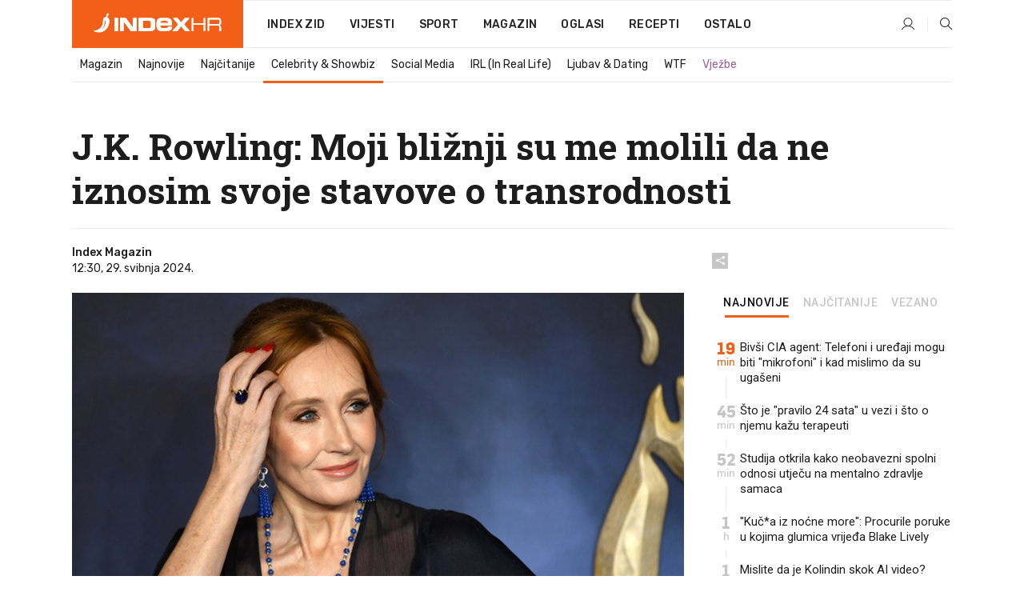

--- FILE ---
content_type: text/html; charset=utf-8
request_url: https://www.index.hr/magazin/clanak/jk-rowling-moji-bliznji-su-me-molili-da-ne-iznosim-svoje-stavove-o-transrodnosti/2569087.aspx?index_ref=clanak_procitaj_jos_d
body_size: 27323
content:


<!DOCTYPE html>
<html lang="hr">
<head>
    <!--detect slow internet connection-->
<script type="text/javascript">
    var IS_SLOW_INTERNET = false;
    var SLOW_INTERNET_THRESHOLD = 5000;//ms
    var slowLoadTimeout = window.setTimeout(function () {
        IS_SLOW_INTERNET = true;
    }, SLOW_INTERNET_THRESHOLD);

    window.addEventListener('load', function () {
        window.clearTimeout(slowLoadTimeout);
    }, false);
</script>

    <meta charset="utf-8" />
    <meta name="viewport" content="width=device-width,height=device-height, initial-scale=1.0">
    <title>J.K. Rowling: Moji bližnji su me molili da ne iznosim svoje stavove o transrodnosti - Index.hr</title>
    <!--todo: remove on production-->
    <meta name="description" content="POSLJEDNJIH je godina na udaru kritika zbog svojih tvrdnji da trans žene "nisu žene".">
    <meta property="fb:app_id" content="216060115209819">
    <meta name="robots" content="max-image-preview:large">
    <meta name="referrer" content="no-referrer-when-downgrade">

    <link rel="preload" href="//micro.rubiconproject.com/prebid/dynamic/26072.js" as="script" />
    <link rel="preload" href="https://pagead2.googlesyndication.com/tag/js/gpt.js" as="script" />

     <!--adblock detection-->
<script src="/Scripts/adblockDetect/ads.js"></script>
    

<script>
    window.constants = window.constants || {};
    window.constants.statsServiceHost = 'https://stats.index.hr';
    window.constants.socketsHost = 'https://sockets.index.hr';
    window.constants.chatHost = 'https://chat.index.hr';
    window.constants.interactiveHost = 'https://interactive.index.hr';
    window.constants.ssoAuthority = 'https://sso.index.hr/';
</script>

    <link rel='preconnect' href='https://fonts.googleapis.com' crossorigin>
    <link href="https://fonts.googleapis.com/css2?family=Roboto+Slab:wght@400;500;700;800&family=Roboto:wght@300;400;500;700;900&family=Rubik:wght@300;400;500;600;700&family=EB+Garamond:wght@600;700;800" rel="preload" as="style">
    <link href="https://fonts.googleapis.com/css2?family=Roboto+Slab:wght@400;500;700;800&family=Roboto:wght@300;400;500;700;900&family=Rubik:wght@300;400;500;600;700&family=EB+Garamond:wght@600;700;800" rel="stylesheet">

    

        <link href="/Content/desktop-bundle.min.css?v=23bc8a2a-6bb2-40db-aa1c-77a26b8ab8ea" rel="preload" as="style" />
        <link href="/Content/desktop-bundle.min.css?v=23bc8a2a-6bb2-40db-aa1c-77a26b8ab8ea" rel="stylesheet" />

    <link href="/Scripts/desktop-bundle.min.js?v=23bc8a2a-6bb2-40db-aa1c-77a26b8ab8ea" rel="preload" as="script" />
    <script src="/Scripts/desktop-bundle.min.js?v=23bc8a2a-6bb2-40db-aa1c-77a26b8ab8ea"></script>

        <!--recover ads, if adblock detected-->
<!--adpushup recovery-->
<script data-cfasync="false" type="text/javascript">
    if (!accountService.UserHasPremium()) {
        (function (w, d) { var s = d.createElement('script'); s.src = '//delivery.adrecover.com/41144/adRecover.js'; s.type = 'text/javascript'; s.async = true; (d.getElementsByTagName('head')[0] || d.getElementsByTagName('body')[0]).appendChild(s); })(window, document);
    }
</script>


    <script>
        if (accountService.UserHasPremium()) {
            const style = document.createElement('style');
            style.textContent = `
                .js-slot-container,
                .js-slot-loader,
                .reserve-height {
                    display: none !important;
                }
            `;
            document.head.appendChild(style);
        }
    </script>

    
<script>
    !function (e, o, n, i) { if (!e) { e = e || {}, window.permutive = e, e.q = []; var t = function () { return ([1e7] + -1e3 + -4e3 + -8e3 + -1e11).replace(/[018]/g, function (e) { return (e ^ (window.crypto || window.msCrypto).getRandomValues(new Uint8Array(1))[0] & 15 >> e / 4).toString(16) }) }; e.config = i || {}, e.config.apiKey = o, e.config.workspaceId = n, e.config.environment = e.config.environment || "production", (window.crypto || window.msCrypto) && (e.config.viewId = t()); for (var g = ["addon", "identify", "track", "trigger", "query", "segment", "segments", "ready", "on", "once", "user", "consent"], r = 0; r < g.length; r++) { var w = g[r]; e[w] = function (o) { return function () { var n = Array.prototype.slice.call(arguments, 0); e.q.push({ functionName: o, arguments: n }) } }(w) } } }(window.permutive, "cd150efe-ff8f-4596-bfca-1c8765fae796", "b4d7f9ad-9746-4daa-b552-8205ef41f49d", { "consentRequired": true });
    window.googletag = window.googletag || {}, window.googletag.cmd = window.googletag.cmd || [], window.googletag.cmd.push(function () { if (0 === window.googletag.pubads().getTargeting("permutive").length) { var e = window.localStorage.getItem("_pdfps"); window.googletag.pubads().setTargeting("permutive", e ? JSON.parse(e) : []); var o = window.localStorage.getItem("permutive-id"); o && (window.googletag.pubads().setTargeting("puid", o), window.googletag.pubads().setTargeting("ptime", Date.now().toString())), window.permutive.config.viewId && window.googletag.pubads().setTargeting("prmtvvid", window.permutive.config.viewId), window.permutive.config.workspaceId && window.googletag.pubads().setTargeting("prmtvwid", window.permutive.config.workspaceId) } });
    
</script>
<script async src="https://b4d7f9ad-9746-4daa-b552-8205ef41f49d.edge.permutive.app/b4d7f9ad-9746-4daa-b552-8205ef41f49d-web.js"></script>


    

<script type="text/javascript" src="https://interactive.index.hr/js/embed/interactive.min.js"></script>
<script>
    var $inin = $inin || {};

    $inin.config = {
        log: false,
        enabled: false
    }

    var $ininque = $ininque || [];

    var userPPID = accountService.GetUserPPID();

    if (userPPID){
        $inin.setClientUserId(userPPID);
    }

    $inin.enable();
</script>

    <!-- Global site tag (gtag.js) - Google Analytics -->
<script type="didomi/javascript" async src="https://www.googletagmanager.com/gtag/js?id=G-5ZTNWH8GVX"></script>
<script>
    window.dataLayer = window.dataLayer || [];
    function gtag() { dataLayer.push(arguments); }
    gtag('js', new Date());

    gtag('config', 'G-5ZTNWH8GVX');
</script>

        <script src="https://freshatl.azurewebsites.net/js/fresh-atl.js" async></script>

    <script>
        var googletag = googletag || {};
        googletag.cmd = googletag.cmd || [];
    </script>

    
        


<!-- Make sure this is inserted before your GPT tag -->
<script>
    var amazonAdSlots = [];

    amazonAdSlots.push({
        slotID: 'DA_L',
        slotName: '/21703950087/DA_magazin_L',
        sizes: [[300, 250]]
    });

    amazonAdSlots.push({
        slotID: 'DA_R',
        slotName: '/21703950087/DA_magazin_R',
        sizes: [[300, 250]]
    });

    amazonAdSlots.push({
        slotID: 'DA3',
        slotName: '/21703950087/DA3_magazin',
        sizes: [[300, 250], [300, 600]]
    });

    amazonAdSlots.push({
        slotID: 'DA4',
        slotName: '/21703950087/DA4_magazin',
        sizes: [[970, 90], [728, 90], [970, 250]]
    });


            amazonAdSlots.push({
                slotID: 'dfp-DIA',
                slotName: '/21703950087/DIA_magazin',
                sizes: [[761, 152], [760, 200], [300, 250], [620, 350], [760, 150]]
            });

            amazonAdSlots.push({
                slotID: 'DA4',
                slotName: '/21703950087/DA_long',
                sizes: [[300, 250]]
            });
        </script>



    

<script type="text/javascript">
    window.gdprAppliesGlobally = true; (function () {
        function a(e) {
            if (!window.frames[e]) {
                if (document.body && document.body.firstChild) { var t = document.body; var n = document.createElement("iframe"); n.style.display = "none"; n.name = e; n.title = e; t.insertBefore(n, t.firstChild) }
                else { setTimeout(function () { a(e) }, 5) }
            }
        } function e(n, r, o, c, s) {
            function e(e, t, n, a) { if (typeof n !== "function") { return } if (!window[r]) { window[r] = [] } var i = false; if (s) { i = s(e, t, n) } if (!i) { window[r].push({ command: e, parameter: t, callback: n, version: a }) } } e.stub = true; function t(a) {
                if (!window[n] || window[n].stub !== true) { return } if (!a.data) { return }
                var i = typeof a.data === "string"; var e; try { e = i ? JSON.parse(a.data) : a.data } catch (t) { return } if (e[o]) { var r = e[o]; window[n](r.command, r.parameter, function (e, t) { var n = {}; n[c] = { returnValue: e, success: t, callId: r.callId }; a.source.postMessage(i ? JSON.stringify(n) : n, "*") }, r.version) }
            }
            if (typeof window[n] !== "function") { window[n] = e; if (window.addEventListener) { window.addEventListener("message", t, false) } else { window.attachEvent("onmessage", t) } }
        } e("__tcfapi", "__tcfapiBuffer", "__tcfapiCall", "__tcfapiReturn"); a("__tcfapiLocator"); (function (e) {
            var t = document.createElement("script"); t.id = "spcloader"; t.type = "text/javascript"; t.async = true; t.src = "https://sdk.privacy-center.org/" + e + "/loader.js?target=" + document.location.hostname; t.charset = "utf-8"; var n = document.getElementsByTagName("script")[0]; n.parentNode.insertBefore(t, n)
        })("02757520-ed8b-4c54-8bfd-4a5f5548de98")
    })();</script>


<!--didomi-->
<!--end-->


    <script>
        googletag.cmd.push(function() {
                
    googletag.pubads().setTargeting('rubrika', 'magazin');
    googletag.pubads().setTargeting('articleId', '2569087');
    googletag.pubads().setTargeting('Rijeci_iz_naslova', ["j.k","rowling","moji","bližnji","molili","iznosim","svoje","stavove","transrodnosti"]);
    googletag.pubads().setTargeting('chat', 'no');
    googletag.pubads().setTargeting('paragrafX', '13');

    ;


            googletag.pubads().setTargeting('podrubrikaId', ["1527"]);
        

            googletag.pubads().setTargeting('authorId', ["2202"]);
        

            googletag.pubads().setTargeting('tagId', ["1152","175859"]);
        ;
        });
    </script>

    
<script>
    var mainIndexDomainPath = "https://www.index.hr" + window.location.pathname;

    googletag.cmd.push(function () {
        googletag.pubads().disableInitialLoad();
        googletag.pubads().enableSingleRequest();
        googletag.pubads().collapseEmptyDivs(true);
        googletag.pubads().setTargeting('projekt', 'index');
        googletag.pubads().setTargeting('referer', '');
        googletag.pubads().setTargeting('hostname', 'www.index.hr');
        googletag.pubads().setTargeting('ar_1', 'false');
        googletag.pubads().setTargeting('ab_test', '');
        googletag.pubads().setTargeting('prebid', 'demand manager');

        if ('cookieDeprecationLabel' in navigator) {
            navigator.cookieDeprecationLabel.getValue().then((label) => {
                googletag.pubads().setTargeting('TPC', label);
            });
        }
        else {
            googletag.pubads().setTargeting('TPC', 'none');
        }

    });

    googleTagService.AddSlotRenderEndedListener();
</script>
    <script type='text/javascript' src='//static.criteo.net/js/ld/publishertag.js'></script>

    <meta property="og:title" content="J.K. Rowling: Moji bli&#x17E;nji su me molili da ne iznosim svoje stavove o transrodnosti" />
    <meta property="og:description" content="POSLJEDNJIH je godina na udaru kritika zbog svojih tvrdnji da trans &#x17E;ene &quot;nisu &#x17E;ene&quot;." />
    <meta property="og:image" content="https://ip.index.hr/remote/bucket.index.hr/b/index/2d0185f5-9075-418b-8f0b-d056b37d0385.png?fb_wtrmrk=magazin.jpg&amp;width=1200&amp;height=630&amp;mode=crop&amp;format=png" />
    <meta property="og:image:width" content="1200" />
    <meta property="og:image:height" content="630" />

    <meta name="twitter:card" content="summary_large_image">
    <meta name="twitter:site" content="@indexhr">
    <meta name="twitter:title" content="J.K. Rowling: Moji bli&#x17E;nji su me molili da ne iznosim svoje stavove o transrodnosti">
    <meta name="twitter:description" content="POSLJEDNJIH je godina na udaru kritika zbog svojih tvrdnji da trans &#x17E;ene &quot;nisu &#x17E;ene&quot;.">
    <meta name="twitter:image" content="https://ip.index.hr/remote/bucket.index.hr/b/index/2d0185f5-9075-418b-8f0b-d056b37d0385.png?fb_wtrmrk=magazin.jpg&amp;width=1200&amp;height=630&amp;mode=crop&amp;format=png">

    <script type="application/ld&#x2B;json">
        {"@context":"https://schema.org","@type":"WebSite","name":"Index.hr","potentialAction":{"@type":"SearchAction","target":"https://www.index.hr/trazi.aspx?upit={search_term_string}","query-input":"required name=search_term_string"},"url":"https://www.index.hr/"}
    </script>
    <script type="application/ld&#x2B;json">
        {"@context":"https://schema.org","@type":"Organization","name":"Index.hr","sameAs":["https://www.facebook.com/index.hr/","https://twitter.com/indexhr","https://www.youtube.com/channel/UCUp6H4ko32XqnV_6MOPunBA"],"url":"https://www.index.hr/","logo":{"@type":"ImageObject","url":"https://www.index.hr/Content/img/logo/index_logo_112x112.png"}}
    </script>

    <!-- Meta Pixel Code -->
<script>
    !function (f, b, e, v, n, t, s) {
        if (f.fbq) return; n = f.fbq = function () {
            n.callMethod ?
                n.callMethod.apply(n, arguments) : n.queue.push(arguments)
        };
        if (!f._fbq) f._fbq = n; n.push = n; n.loaded = !0; n.version = '2.0';
        n.queue = []; t = b.createElement(e); t.async = !0;
        t.src = v; s = b.getElementsByTagName(e)[0];
        s.parentNode.insertBefore(t, s)
    }(window, document, 'script',
        'https://connect.facebook.net/en_US/fbevents.js');
    fbq('init', '1418122964915670');
    fbq('track', 'PageView');
</script>
<noscript>
    <img height="1" width="1" style="display:none"
         src="https://www.facebook.com/tr?id=1418122964915670&ev=PageView&noscript=1" />
</noscript>
<!-- End Meta Pixel Code -->


    <script src="https://apetite.index.hr/bundles/apetite.js"></script>
    <script>
        var apetite = new AnalyticsPetite({ host: 'https://apetite.index.hr' });
        
                        apetite.setCategory('magazin');
                        apetite.setArticleId('a-2569087');

        apetite.collect();
    </script>

    
    <link href="/Content/bootstrap-rating.css" rel="stylesheet" />
    <script async src='https://www.google.com/recaptcha/api.js'></script>

        <link rel="canonical" href="https://www.index.hr/magazin/clanak/jk-rowling-moji-bliznji-su-me-molili-da-ne-iznosim-svoje-stavove-o-transrodnosti/2569087.aspx">
        <link rel="alternate" href="https://www.index.hr/mobile/magazin/clanak/jk-rowling-moji-bliznji-su-me-molili-da-ne-iznosim-svoje-stavove-o-transrodnosti/2569087.aspx">

    <link rel="og:url" href="https://www.index.hr/clanak.aspx?id=2569087">


        <link rel="amphtml" href="https://www.index.hr/amp/magazin/clanak/jk-rowling-moji-bliznji-su-me-molili-da-ne-iznosim-svoje-stavove-o-transrodnosti/2569087.aspx">

    <meta property="og:type" content="article" />
    <meta property="og:url" content="https://www.index.hr/clanak.aspx?id=2569087">

    <script type="application/ld&#x2B;json">
        {"@context":"https://schema.org","@type":"WebPage","name":"J.K. Rowling: Moji bližnji su me molili da ne iznosim svoje stavove o transrodnosti","description":"POSLJEDNJIH je godina na udaru kritika zbog svojih tvrdnji da trans žene \"nisu žene\".","url":"https://www.index.hr/","publisher":{"@type":"Organization","name":"Index.hr","sameAs":["https://www.facebook.com/index.hr/","https://twitter.com/indexhr","https://www.youtube.com/channel/UCUp6H4ko32XqnV_6MOPunBA"],"url":"https://www.index.hr/","logo":{"@type":"ImageObject","url":"https://www.index.hr/Content/img/logo/index_logo_112x112.png"}}}
    </script>
    <script type="application/ld&#x2B;json">
        {"@context":"https://schema.org","@type":"BreadcrumbList","itemListElement":[{"@type":"ListItem","name":"Index.hr","item":{"@type":"Thing","@id":"https://www.index.hr"},"position":1},{"@type":"ListItem","name":"Magazin","item":{"@type":"Thing","@id":"https://www.index.hr/magazin"},"position":2},{"@type":"ListItem","name":"Celebrity & Showbiz","item":{"@type":"Thing","@id":"https://www.index.hr/magazin/rubrika/celebrity-showbiz/1527.aspx"},"position":3},{"@type":"ListItem","name":"J.K. Rowling: Moji bližnji su me molili da ne iznosim svoje stavove o transrodnosti","item":{"@type":"Thing","@id":"https://www.index.hr/magazin/clanak/jk-rowling-moji-bliznji-su-me-molili-da-ne-iznosim-svoje-stavove-o-transrodnosti/2569087.aspx"},"position":4}]}
    </script>
    <script type="application/ld&#x2B;json">
        {"@context":"https://schema.org","@type":"NewsArticle","name":"J.K. Rowling: Moji bližnji su me molili da ne iznosim svoje stavove o transrodnosti","description":"POSLJEDNJIH je godina na udaru kritika zbog svojih tvrdnji da trans žene \"nisu žene\".","image":{"@type":"ImageObject","url":"https://ip.index.hr/remote/bucket.index.hr/b/index/2d0185f5-9075-418b-8f0b-d056b37d0385.png","height":630,"width":1200},"mainEntityOfPage":{"@type":"WebPage","name":"J.K. Rowling: Moji bližnji su me molili da ne iznosim svoje stavove o transrodnosti","description":"POSLJEDNJIH je godina na udaru kritika zbog svojih tvrdnji da trans žene \"nisu žene\".","url":"https://www.index.hr/magazin/clanak/jk-rowling-moji-bliznji-su-me-molili-da-ne-iznosim-svoje-stavove-o-transrodnosti/2569087.aspx","publisher":{"@type":"Organization","name":"Index.hr","sameAs":["https://www.facebook.com/index.hr/","https://twitter.com/indexhr","https://www.youtube.com/channel/UCUp6H4ko32XqnV_6MOPunBA"],"url":"https://www.index.hr/","logo":{"@type":"ImageObject","url":"https://www.index.hr/Content/img/logo/index_logo_112x112.png"}}},"url":"https://www.index.hr/magazin/clanak/jk-rowling-moji-bliznji-su-me-molili-da-ne-iznosim-svoje-stavove-o-transrodnosti/2569087.aspx","author":{"@type":"Organization","name":"Index.hr","sameAs":["https://www.facebook.com/index.hr/","https://twitter.com/indexhr","https://www.youtube.com/channel/UCUp6H4ko32XqnV_6MOPunBA"],"url":"https://www.index.hr/","logo":{"@type":"ImageObject","url":"https://www.index.hr/Content/img/logo/index_logo_112x112.png"}},"dateModified":"2024-05-29","datePublished":"2024-05-29","headline":"J.K. Rowling: Moji bližnji su me molili da ne iznosim svoje stavove o transrodnosti","isAccessibleForFree":true,"keywords":"JKRowling,j.k.rowling","publisher":{"@type":"Organization","name":"Index.hr","sameAs":["https://www.facebook.com/index.hr/","https://twitter.com/indexhr","https://www.youtube.com/channel/UCUp6H4ko32XqnV_6MOPunBA"],"url":"https://www.index.hr/","logo":{"@type":"ImageObject","url":"https://www.index.hr/Content/img/logo/index_logo_112x112.png"}},"isPartOf":{"@type":["NewsArticle"],"name":"Index.hr","productID":"CAoiEN-u-SQZulOA8lpEXJtZjRU:index_premium"}}
    </script>

    <script src="https://cdnjs.cloudflare.com/ajax/libs/fingerprintjs2/1.6.1/fingerprint2.min.js"></script>

        <link rel="preload" as="image" imagesrcset="https://ip.index.hr/remote/bucket.index.hr/b/index/2d0185f5-9075-418b-8f0b-d056b37d0385.png?width=765&amp;height=402">

        <script type="text/javascript">
            window._taboola = window._taboola || [];
            _taboola.push({ article: 'auto' });
            !function (e, f, u, i) {
                if (!document.getElementById(i)) {
                    e.async = 1;
                    e.src = u;
                    e.id = i;
                    f.parentNode.insertBefore(e, f);
                }
            }(document.createElement('script'),
                document.getElementsByTagName('script')[0],
                '//cdn.taboola.com/libtrc/indexhr-en/loader.js',
                'tb_loader_script');
            if (window.performance && typeof window.performance.mark == 'function') { window.performance.mark('tbl_ic'); }
        </script>

    <script>
        bridPlayerService.AddKeyValueIntoMacros('rubrika', 'magazin');
        bridPlayerService.AddKeyValueIntoMacros('projekt', 'index');
    </script>

</head>
<body>
    <script>
    window.fbAsyncInit = function () {
        FB.init({
            appId: '216060115209819',
            xfbml: true,
            version: 'v19.0'
        });
    };
</script>
<script async defer crossorigin="anonymous" src="https://connect.facebook.net/hr_HR/sdk.js"></script>
    <!--OpenX-->
<iframe src="//u.openx.net/w/1.0/pd?ph=&cb=20526848-eab2-47dd-ad2a-927a715b5b21&gdpr=1&gdpr_consent=2" style="display:none;width:0;height:0;border:0; border:none;"></iframe>

        




    <div class="main-container no-padding main-content-bg">
                

<div class="google-billboard-top">
    <!-- /21703950087/DB1 -->
    <div id='DB1' class="js-slot-container" data-css-class="google-box bottom-margin-60">
        <script>
            googletag.cmd.push(function () {
                googletag.defineSlot('/21703950087/DB1', [[970, 250], [970, 500], [970, 90], [728, 90], [800, 250], [1, 1]], 'DB1').addService(googletag.pubads());

                googletag.display('DB1');
            });
        </script>
    </div>
</div>

    </div>

    


<header class="main-menu-container">
    <div class="float-menu no-height" style="" menu-fix-top>
        <div class="main-container no-height clearfix">
            <div class="main-menu no-height">
                    <h1 class="js-logo logo magazin-gradient-bg">
                        <img class="main" src="/Content/img/logo/index_main.svg" alt="index.hr" />
                        <img class="small" src="/Content/img/logo/paprika_logo.svg" alt="index.hr" />
                        <a class="homepage-link" href="/" title="index.hr"> </a>
                    </h1>
                <nav class="menu-holder clearfix" aria-label="Glavna navigacija">
                    <ul>
                        <li>
                            <a class="main-text-hover no-drop" href="/zid"> Index Zid</a>
                        </li>

                        <li>
                            <a class="vijesti-text-hover" href="/vijesti">
                                Vijesti
                            </a>
                        </li>
                        <li>
                            <a class="sport-text-hover" href="/sport">
                                Sport
                            </a>
                        </li>
                        <li class="menu-drop">
                            <span class="expandable magazin-text-hover">Magazin</span>
                            <ul class="dropdown-content display-none">
                                <li class="magazin-bg-hover">
                                    <a href="/magazin">
                                        Magazin
                                    </a>
                                </li>
                                <li class="shopping-bg-gradient-hover">
                                    <a href="/shopping">
                                        Shopping
                                    </a>
                                </li>
                                <li class="ljubimci-bg-hover">
                                    <a href="/ljubimci">
                                        Ljubimci
                                    </a>
                                </li>
                                <li class="food-bg-hover">
                                    <a href="/food">
                                        Food
                                    </a>
                                </li>
                                <li class="mame-bg-hover">
                                    <a href="/mame">
                                        Mame
                                    </a>
                                </li>
                                <li class="auto-bg-gradient-hover">
                                    <a href="/auto">
                                        Auto
                                    </a>
                                </li>
                                <li class="fit-bg-hover">
                                    <a href="/fit">
                                        Fit
                                    </a>
                                </li>
                                <li class="chill-bg-hover">
                                    <a href="/chill">
                                        Chill
                                    </a>
                                </li>
                                <li class="horoskop-bg-hover">
                                    <a href="/horoskop">
                                        Horoskop
                                    </a>
                                </li>
                            </ul>
                        </li>
                        <li>
                            <a class="oglasi-text-hover" href="https://www.index.hr/oglasi">
                                Oglasi
                            </a>
                        </li>
                        <li>
                            <a class="recepti-text-hover" href="https://recepti.index.hr">
                                Recepti
                            </a>
                        </li>
                        <li class="menu-drop">
                            <span class="expandable">Ostalo</span>
                            <ul class="dropdown-content ostalo display-none">
                                <li class="main-bg-hover">
                                    <a href="https://jobs.index.hr/">
                                        Zaposli se na Indexu
                                    </a>
                                </li>
                                <li class="lajkhr-bg-hover">
                                    <a href="https://www.index.hr/lajk/">
                                        Lajk.hr
                                    </a>
                                </li>
                                <li class="vjezbe-bg-hover">
                                    <a href="https://vjezbe.index.hr">
                                        Vježbe
                                    </a>
                                </li>
                                <li class="main-bg-hover">
                                    <a href="/info/tecaj">
                                        Tečaj
                                    </a>
                                </li>
                                <li class="main-bg-hover">
                                    <a href="/info/tv">
                                        TV program
                                    </a>
                                </li>
                                <li class="main-bg-hover">
                                    <a href="/info/kino">
                                        Kino
                                    </a>
                                </li>
                                <li class="main-bg-hover">
                                    <a href="/info/vrijeme">
                                        Vrijeme
                                    </a>
                                </li>
                                <li class="kalendar-bg-hover">
                                    <a href="/kalendar">
                                        Kalendar
                                    </a>
                                </li>
                            </ul>
                        </li>
                    </ul>
                    <ul class="right-part">
                        <li id="login-menu" class="menu-drop">
                            


<div id="menu-login"
     v-scope
     v-cloak
     @mounted="onLoad">
    <div v-if="userInfo !== null && userInfo.IsLoggedIn === true">
        <div class="user-menu expandable no-padding">
            <div v-if="userInfo.ProfileImage === null" class="initials-holder separator center-aligner">
                <div class="initials center-aligner">
                    {{userInfo.Initials}}
                </div>
                <div class="user-firstname">
                    {{userInfo.FirstName}}
                </div>
            </div>

            <div v-if="userInfo.ProfileImage !== null" class="avatar separator center-aligner">
                <img :src="'https://ip.index.hr/remote/bucket.index.hr/b/index/' + userInfo.ProfileImage + '?width=20&height=20&mode=crop'" />
                <div class="user-firstname">
                    {{userInfo.FirstName}}
                </div>
            </div>
        </div>
        <ul class="dropdown-content display-none">
            <li class="main-bg-hover">
                <a href="/profil">Moj profil</a>
            </li>
            <li class="main-bg-hover">
                <a :href="'https://sso.index.hr/' + 'account/dashboard?redirect_hint=' + 'https%3A%2F%2Fwww.index.hr%2Fmagazin%2Fclanak%2Fjk-rowling-moji-bliznji-su-me-molili-da-ne-iznosim-svoje-stavove-o-transrodnosti%2F2569087.aspx%3Findex_ref%3Dclanak_procitaj_jos_d'">Upravljanje računom</a>
            </li>
            <li class="main-bg-hover">
                <a @click="logout">Odjavite se</a>
            </li>
        </ul>
    </div>

    <div v-if="userInfo === null || userInfo.IsLoggedIn === false" @click="login" class="user-menu no-padding">
        <div class="login-btn separator">
            <i class="index-user-alt"></i>
        </div>
    </div>
</div>

<script>
    PetiteVue.createApp({
        userInfo: {},
        onLoad() {
            var self = this;

            var userInfoCookie = accountService.GetUserInfo();

            var userHasPremium = accountService.UserHasPremium();
            googleEventService.CreateCustomEventGA4("user_data", "has_premium", userHasPremium);

            if (userInfoCookie != null) {
                if (userInfoCookie.HasPremium === undefined) {
                    accountService.DeleteMetaCookie();

                    accountService.CreateMetaCookie()
                    .then(function (response) {
                        self.userInfo = accountService.GetUserInfo();
                    });
                }
                else if (userInfoCookie.IsLoggedIn === true) {
                    userApiService.getPremiumStatus()
                    .then(function (response) {
                        if (response.data.HasPremium != userInfoCookie.HasPremium) {
                            accountService.DeleteMetaCookie();

                            accountService.CreateMetaCookie()
                            .then(function (response) {
                                self.userInfo = accountService.GetUserInfo();
                            });
                        }
                    });
                }
                else {
                    self.userInfo = accountService.GetUserInfo();
                }
            }
            else {
                accountService.CreateMetaCookie()
                .then(function (response) {
                    self.userInfo = accountService.GetUserInfo();
                });
            }
        },
        login() {
            globalDirectives.ShowLoginPopup()
        },
        logout() {
            accountService.Logout('/profil/odjava')
        }
    }).mount("#menu-login");
</script>

                        </li>
                        <li>
                            <a href="/trazi.aspx" class="menu-icon btn-open-search"><i class="index-magnifier"></i></a>
                        </li>
                    </ul>
                </nav>
            </div>
        </div>
    </div>

        


    <div class="sub-menu-container main-container">
        <div class="sub-menu-holder scroll-menu-arrows-holder" data-animate-width="200">
            <ul class="sub-menu scroll-menu clearfix">
                    <li class="sub-menu-item scroll-menu-item magazin-border-bottom ">
                        <a class="" href="/magazin">Magazin</a>
                    </li>
                    <li class="sub-menu-item scroll-menu-item magazin-border-bottom ">
                        <a class="" href="/najnovije?kategorija=1523">Najnovije</a>
                    </li>
                    <li class="sub-menu-item scroll-menu-item magazin-border-bottom ">
                        <a class="" href="/najcitanije?kategorija=1523">Naj&#x10D;itanije</a>
                    </li>
                    <li class="sub-menu-item scroll-menu-item magazin-border-bottom active">
                        <a class="" href="/magazin/rubrika/celebrity-showbiz/1527.aspx">Celebrity &amp; Showbiz</a>
                    </li>
                    <li class="sub-menu-item scroll-menu-item magazin-border-bottom ">
                        <a class="" href="/magazin/rubrika/social-media/5276.aspx">Social Media</a>
                    </li>
                    <li class="sub-menu-item scroll-menu-item magazin-border-bottom ">
                        <a class="" href="/magazin/rubrika/irl-in-real-life/5278.aspx">IRL (In Real Life)</a>
                    </li>
                    <li class="sub-menu-item scroll-menu-item magazin-border-bottom ">
                        <a class="" href="/magazin/rubrika/ljubav-dating/5279.aspx">Ljubav &amp; Dating</a>
                    </li>
                    <li class="sub-menu-item scroll-menu-item magazin-border-bottom ">
                        <a class="" href="/magazin/rubrika/wtf/5280.aspx">WTF</a>
                    </li>
                    <li class="sub-menu-item scroll-menu-item magazin-border-bottom ">
                        <a class="vjezbe-text vjezbe-text-hover" href="https://vjezbe.index.hr">Vje&#x17E;be</a>
                    </li>
            </ul>
            <div class="scroll-menu-arrows display-none">
                <div class="navigation-arrow left-arrow disabled magazin-text-hover"><i class="index-arrow-left"></i></div>
                <div class="navigation-arrow right-arrow disabled magazin-text-hover"><i class="index-arrow-right"></i></div>
            </div>
        </div>
    </div>

</header>


        <div class="dfp-left-column">
            

<!-- /21703950087/D_sky_L -->
<div id='D_sky_L' class="js-slot-container" data-css-class="google-box">
    <script>
        googletag.cmd.push(function () {
            googletag.defineSlot('/21703950087/D_sky_L', [[300, 600], [160, 600]], 'D_sky_L').addService(googletag.pubads());
            googletag.display('D_sky_L');
        });
    </script>
</div>
        </div>

    <main>
        







    


<div class="js-slot-container" data-has-close-btn="true">
    <div class="js-slot-close-btn dfp-close-btn dfp-close-btn-fixed display-none">
        <div class="close-btn-creative">
            <i class="index-close"></i>
        </div>
    </div>

    <!-- /21703950087/D_sticky -->
    <div id='D_sticky' class="js-slot-holder" data-css-class="google-box bottom-sticky">
        <script>
            googletag.cmd.push(function () {
                googletag.defineSlot('/21703950087/D_sticky_all', [[1200, 150], [728, 90], [970, 250], [970, 90], [1, 1]], 'D_sticky').addService(googletag.pubads());

                googletag.display('D_sticky');
            });
        </script>
    </div>
</div>



<style>
    .main-container {
        max-width: 1140px;
    }

    .dfp-left-column {
        margin-right: 570px;
    }

    .dfp-right-column {
        margin-left: 570px;
    }
</style>

<article class="article-container"  data-breakrows="13" data-author="[2202]">
    <div class="article-header-code">
        
    </div>

    <div class="article-holder main-container main-content-bg ">






        <header class="article-title-holder">
            


<h1 class="magazin-text-parsed title js-main-title">
    J.K. Rowling: Moji bližnji su me molili da ne iznosim svoje stavove o transrodnosti
</h1>

<div class="article-info flex">
    <div class="author-holder flex">

        <div class="flex-1">
                <div class="author-name flex">
                    Index Magazin

                </div>

            <div>
                12:30, 29. svibnja 2024.
            </div>
        </div>
    </div>
    <div class="social-holder flex">
        <div class="other"><i class="index-share"></i></div>
        


<div class="share-buttons-holder display-none clearfix">
    <div class="facebook-bg share-button" share-button data-share-action="facebook" data-article-id="2569087" data-facebook-url="https://www.index.hr/clanak.aspx?id=2569087">
        <i class="index-facebook"></i>
    </div>

    <script type="text/javascript" async src="https://platform.twitter.com/widgets.js"></script>
    <a class="share-button x-bg" share-button data-share-action="twitter" data-article-id="2569087" href="https://twitter.com/intent/tweet?url=https://www.index.hr/clanak.aspx?id=2569087&via=indexhr&text=J.K. Rowling: Moji bli&#x17E;nji su me molili da ne iznosim svoje stavove o transrodnosti&size=large">
        <i class="index-x"></i>
    </a>

    <script type="text/javascript" async defer src="//assets.pinterest.com/js/pinit.js"></script>

    <a class="share-button pinterest-bg pin-it-button" share-button data-share-action="pinterest" data-article-id="2569087" href="http://pinterest.com/pin/create/button/?url=https://www.index.hr/clanak.aspx?id=2569087&media=https://ip.index.hr/remote/bucket.index.hr/b/index/2d0185f5-9075-418b-8f0b-d056b37d0385.png&description=J.K. Rowling: Moji bli&#x17E;nji su me molili da ne iznosim svoje stavove o transrodnosti" data-pin-custom="true">
        <i class="index-pinterest"></i>
    </a>

    <a class="share-button gplus-bg" share-button data-share-action="gplus" data-article-id="2569087" href="https://plus.google.com/share?url=https://www.index.hr/clanak.aspx?id=2569087" onclick="javascript:window.open(this.href,'', 'menubar=no,toolbar=no,resizable=yes,scrollbars=yes,height=600,width=400');return false;">
        <i class="index-gplus"></i>
    </a>

    <a class="share-button linkedin-bg" share-button data-share-action="linkedin" data-article-id="2569087" href="https://www.linkedin.com/shareArticle?mini=true&url=https://www.index.hr/clanak.aspx?id=2569087&title=J.K. Rowling: Moji bli&#x17E;nji su me molili da ne iznosim svoje stavove o transrodnosti&summary=POSLJEDNJIH je godina na udaru kritika zbog svojih tvrdnji da trans &#x17E;ene &quot;nisu &#x17E;ene&quot;.&source=Index.hr" onclick="javascript:window.open(this.href,'', 'menubar=no,toolbar=no,resizable=yes,scrollbars=yes,height=400,width=600');return false;">
        <i class="index-linkedIn"></i>
    </a>

    <a class="share-button mail-bg" share-button data-share-action="mail" data-article-id="2569087" href="mailto:?subject=J.K. Rowling: Moji bli&#x17E;nji su me molili da ne iznosim svoje stavove o transrodnosti&body=https%3A%2F%2Fwww.index.hr%2Fclanak.aspx%3Fid%3D2569087" target="_blank">
        <i class="index-mail"></i>
    </a>

    <div class="share-button btn-close">
        <i class="index-close"></i>
    </div>
</div>
    </div>
</div>


        </header>

        <div class="top-part flex">
            <div class="left-part">
                        

<figure class="img-container">
        <div class="img-holder" style="padding-bottom: 52.55%;">
            <img class="img-responsive" src="https://ip.index.hr/remote/bucket.index.hr/b/index/2d0185f5-9075-418b-8f0b-d056b37d0385.png?width=765&amp;height=402" alt="J.K. Rowling: Moji bli&#x17E;nji su me molili da ne iznosim svoje stavove o transrodnosti" />
        </div>

        <figcaption class="main-img-desc clearfix">
            <span></span>
                <span class="credits">Foto: EPA</span>
        </figcaption>
</figure>

                <div class="content-holder">
                            

<div class="js-slot-container" data-css-class="dfp-inarticle" data-disclaimer="true">
    <span class="js-slot-disclaimer ad-unit-text display-none">
        Tekst se nastavlja ispod oglasa
    </span>

    <div class="flex no-margin double">
        <!-- /21703950087/DA_top_L -->
        <div id="DA_top_L" class="no-margin">
            <script>
                googletag.cmd.push(function () {
                    googletag.defineSlot('/21703950087/DA_top_L', [[300, 250], [1, 1]], 'DA_top_L').addService(googletag.pubads());

                    googletag.display('DA_top_L');
                });
            </script>
        </div>

        <!-- /21703950087/DA_top_R -->
        <div id="DA_top_R" class="no-margin">
            <script>
                googletag.cmd.push(function () {
                    googletag.defineSlot('/21703950087/DA_top_R', [[300, 250], [1, 1]], 'DA_top_R').addService(googletag.pubads());

                    googletag.display('DA_top_R');
                });
            </script>
        </div>
    </div>
</div>


                    <div class="text-holder">
                            

<section class="text magazin-link-underline js-smartocto" aria-label="Tekst članka">
    <p>J. K. ROWLING rekla je da su je njezini bližnji molili da svoje stavove o transrodnosti zadrži za sebe. Autorica Harryja Pottera posljednjih je godina na udaru kritika zbog svojih <a href="https://www.index.hr/magazin/clanak/rowling-namjerno-krivo-oslovila-trans-osobu-dobila-odgovor-ako-me-ikad-ubiju/2544391.aspx" target="_blank">tvrdnji</a> da trans žene "nisu žene".</p>

<p>U odlomku iz nove knjige eseja, The Women Who Wouldn't Say Wheesht, objavljenoj u The Timesu, spisateljica je napisala da je u početku svoje misli o tome držala za sebe "jer su je ljudi oko nje, uključujući i neke koje voli, molili da ih ne iznosi".</p>

<p>"Tako sam gledala sa strane kako se žene, koje mogu izgubiti sve, okupljaju u Škotskoj i diljem Velike Britanije kako bi obranile svoja prava. Moja krivnja što nisam stajala s njima pratila me svakodnevno, poput kronične boli."</p>

<h3>Tvrdi da su osobe koje imaju menstruaciju samo žene</h3>

<p>Knjiga je zbirka od više od 30 eseja i fotografija žena u Škotskoj koje tvrde da su na "prvoj crti bitke za prava žena". Uključuje stavove žena koje se protive planovima škotske vlade o rodnoj reformi, poput Rowling, koja je ranije tvrdila da prijedlozi ugrožavaju sigurnost žena.</p>

<p>Rowling je prvi put javno iznijela svoj stav o transrodnim ženama 2019. kada je tvitala u znak potpore Mayi Forstater, koja je otpuštena iz Centra za globalni razvoj zbog tvitova u kojima je dovela u pitanje vladine planove da dopusti ljudima da se samoidentificiraju kao drugi spol.</p>

<p>U lipnju 2020. Rowling je kritizirala izraz "ljudi koji imaju menstruaciju", napisavši na Twitteru: "'Ljudi koji imaju menstruaciju.' Sigurna sam da je nekada postojao izraz za to. Neka mi netko pomogne. Wumben? Wimpund? Woomud?"</p>

<div class="js-editor-embed-container js-embed-twitter lazyload-content" data-lazyload-content="<blockquote class=&quot;twitter-tweet&quot;>
<p dir=&quot;ltr&quot; lang=&quot;en&quot;>‘People who menstruate.’ I’m sure there used to be a word for those people. Someone help me out. Wumben? Wimpund? Woomud?<br>
<br>
Opinion: Creating a more equal post-COVID-19 world for people who menstruate <a href=&quot;https://t.co/cVpZxG7gaA&quot;>https://t.co/cVpZxG7gaA</a></p>
— J.K. Rowling (@jk_rowling) <a href=&quot;https://twitter.com/jk_rowling/status/1269382518362509313?ref_src=twsrc%5Etfw&quot;>June 6, 2020</a></blockquote><script async=&quot;&quot; src=&quot;https://platform.twitter.com/widgets.js&quot; charset=&quot;utf-8&quot;></script>"></div>

<div class="js-slot-container reserve-height-with-disclaimer" data-css-class="dfp-inarticle" data-disclaimer="true" data-css-remove-after-render="reserve-height-with-disclaimer">
        <div class="js-slot-loader main-loader center-aligner">
            <div class="loader-animation"><div></div><div></div><div></div><div></div></div>
        </div>

    <span class="js-slot-disclaimer ad-unit-text display-none">
        Tekst se nastavlja ispod oglasa
    </span>

    <div class="flex no-margin double">
        <!-- /21703950087/DA_L -->
        <div id="DA_L" class="no-margin">
            <script>
                googletag.cmd.push(function () {
                    var slot = googletag.defineSlot('/21703950087/DA_L', [[320, 180], [300, 170], [250, 250], [200, 200], [320, 100], [300, 250], [300, 100], [300, 50], [1, 1]], 'DA_L').addService(googletag.pubads());

                    if ('True' == 'True') {
                        slot.setCollapseEmptyDiv(true, false);
                    }

                    googletag.display('DA_L');
                });
            </script>
        </div>

        <!-- /21703950087/DA_R -->
        <div id="DA_R" class="no-margin">
            <script>
                googletag.cmd.push(function () {
                    var slot = googletag.defineSlot('/21703950087/DA_R', [[320, 180], [300, 170], [250, 250], [200, 200], [320, 100], [300, 250], [300, 100], [300, 50], [1, 1]], 'DA_R').addService(googletag.pubads());

                    if ('True' == 'True') {
                        slot.setCollapseEmptyDiv(true, false);
                    }

                    googletag.display('DA_R');
                });
            </script>
        </div>
    </div>
</div>



<h3>Prozvali je&nbsp;TERF-om</h3>

<p>Pojedinci i organizacije često koriste izraz "ljudi koji imaju menstruaciju" da bi uključili transrodne i nebinarne osobe: na primjer, osobu koja se sada identificira kao muškarac, ali još uvijek ima menstruaciju.</p>

<p>Ove primjedbe izazvale su oštre reakcije obožavatelja autorice, koji su Rowling označili kao TERF – akronim koji označava trans-isključujuću radikalnu feministicu – etiketu za koju je Rowling rekla da joj također smeta.</p>

<p>Organizacija za LGBT+ prava GLAAD odgovorila je na komentare Rowling, objašnjavajući da je autoričini tvitovi povezuju s ideologijama koje "namjerno iskrivljuju činjenice o rodnom identitetu i ljudima koji su trans".</p>

<h3>Policija bi je mogla uhititi zbog stavova?</h3>

<p>Nedavno je objavljeno&nbsp;da bi <a href="https://www.index.hr/magazin/clanak/j-k-rowling-ce-istraziti-policija-zbog-stavova-o-transrodnosti-ona-uhitite-me/2552738.aspx" target="_blank">policija mogla istražiti J.K. Rowling</a> zbog namjernog krivog oslovljavanja trans osoba prema novom škotskom Zakonu o zločinima iz mržnje, rekla je ministrica Škotske nacionalne stranke (SNP) Siobhian Brown.</p>

<p>"Sloboda govora ne postoji u Škotskoj ako se točan opis biološkog spola smatra kriminalnim. Trenutno sam izvan zemlje, ali ako se ono što sam pisala kvalificira kao prekršaj prema novom zakonu, veselim se što ću biti uhićena kada se vratim u rodno mjesto", odgovorila joj je Rowling.</p>

<p>Podsjetimo, spisateljica se&nbsp;ponovo suočava s kritikama&nbsp;nakon što je na društvenim mrežama <a href="https://www.index.hr/magazin/clanak/rowling-namjerno-krivo-oslovila-trans-osobu-dobila-odgovor-ako-me-ikad-ubiju/2544391.aspx" target="_blank">namjerno krivim rodom nazvala trans aktivisticu</a> Indiju Willoughby.&nbsp;J. K. je vrlo glasna po pitanju transrodnosti, rekavši prošle godine da bi radije išla u zatvor nego rekla da spol nije biološka osobina određena rođenjem. Ranije je izjavila da ne želi nikoga uznemiriti, ali da ima potrebu izraziti brigu oko brisanja ženskog identiteta.</p>

</section>


                        

<div class="article-report-container ">
    <div class="article-report-trigger" data-article-id="2569087">
        <div class="bullet-send-report-icon">
            <i class="index-send"></i>
        </div>
        Znate li nešto više o temi ili želite prijaviti grešku u tekstu? Kliknite <strong>ovdje</strong>.
        </div>
    <div class="popup-holder report-holder display-none">
        <div class="loading-container">
            <span class="img-helper"></span>
            <img src="/Content/img/loader_40px.gif" />
        </div>
    </div>
</div>

                        

<div class="article-call-to-action js-article-call-to-action">
    <div class="subtitle flex text-uppercase magazin-text">
        <div class="flex first-part">
            <div class="subtitle__logo js-article-call-to-action-logo">Ovo je <i class="index-logo"></i>.</div>
            <div class="subtitle__nation js-article-call-to-action-nation">Homepage nacije.</div>
        </div>
        <div class="subtitle__visitors js-article-call-to-action-visitors" data-text="1.168.548 čitatelja danas."></div>
    </div>
    <div class="bullets">
        <div class="bullet-send-report-icon">
            <i class="index-send"></i>
        </div>
        Imate važnu priču? Javite se na <strong>desk@index.hr</strong> ili klikom <strong><a class="magazin-text-hover" href="/posaljite-pricu?index_ref=article_vazna_prica">ovdje</a></strong>. Atraktivne fotografije i videe plaćamo.
    </div>
    <div class="bullets">
        <div class="bullet-send-report-icon">
            <i class="index-send"></i>
        </div>
        Želite raditi na Indexu? Prijavite se <strong><a class="magazin-text-hover" href="https://jobs.index.hr?index_ref=article_index_jobs" target="_blank">ovdje</a></strong>.
    </div>
</div>

                        





                            

<!-- /21703950087/DIA -->
<div id="DIA" class="js-slot-container" data-css-class="google-box margin-top-20 top-padding border-top">
    <script>
        googletag.cmd.push(function () {
            googletag.defineSlot('/21703950087/DIA', [[300, 250], [336, 280], [620, 350], [760, 150], [760, 200], [761, 152], [1, 1], 'fluid'], 'DIA').addService(googletag.pubads());
            googletag.display('DIA');
        });
    </script>
</div>


                        


<div class="reactions-container clearfix">
    <div class="social-holder social-bottom flex">
        <div class="other"><i class="index-share"></i></div>
        


<div class="share-buttons-holder display-none clearfix">
    <div class="facebook-bg share-button" share-button data-share-action="facebook" data-article-id="2569087" data-facebook-url="https://www.index.hr/clanak.aspx?id=2569087">
        <i class="index-facebook"></i>
    </div>

    <script type="text/javascript" async src="https://platform.twitter.com/widgets.js"></script>
    <a class="share-button x-bg" share-button data-share-action="twitter" data-article-id="2569087" href="https://twitter.com/intent/tweet?url=https://www.index.hr/clanak.aspx?id=2569087&via=indexhr&text=J.K. Rowling: Moji bli&#x17E;nji su me molili da ne iznosim svoje stavove o transrodnosti&size=large">
        <i class="index-x"></i>
    </a>

    <script type="text/javascript" async defer src="//assets.pinterest.com/js/pinit.js"></script>

    <a class="share-button pinterest-bg pin-it-button" share-button data-share-action="pinterest" data-article-id="2569087" href="http://pinterest.com/pin/create/button/?url=https://www.index.hr/clanak.aspx?id=2569087&media=https://ip.index.hr/remote/bucket.index.hr/b/index/2d0185f5-9075-418b-8f0b-d056b37d0385.png&description=J.K. Rowling: Moji bli&#x17E;nji su me molili da ne iznosim svoje stavove o transrodnosti" data-pin-custom="true">
        <i class="index-pinterest"></i>
    </a>

    <a class="share-button gplus-bg" share-button data-share-action="gplus" data-article-id="2569087" href="https://plus.google.com/share?url=https://www.index.hr/clanak.aspx?id=2569087" onclick="javascript:window.open(this.href,'', 'menubar=no,toolbar=no,resizable=yes,scrollbars=yes,height=600,width=400');return false;">
        <i class="index-gplus"></i>
    </a>

    <a class="share-button linkedin-bg" share-button data-share-action="linkedin" data-article-id="2569087" href="https://www.linkedin.com/shareArticle?mini=true&url=https://www.index.hr/clanak.aspx?id=2569087&title=J.K. Rowling: Moji bli&#x17E;nji su me molili da ne iznosim svoje stavove o transrodnosti&summary=POSLJEDNJIH je godina na udaru kritika zbog svojih tvrdnji da trans &#x17E;ene &quot;nisu &#x17E;ene&quot;.&source=Index.hr" onclick="javascript:window.open(this.href,'', 'menubar=no,toolbar=no,resizable=yes,scrollbars=yes,height=400,width=600');return false;">
        <i class="index-linkedIn"></i>
    </a>

    <a class="share-button mail-bg" share-button data-share-action="mail" data-article-id="2569087" href="mailto:?subject=J.K. Rowling: Moji bli&#x17E;nji su me molili da ne iznosim svoje stavove o transrodnosti&body=https%3A%2F%2Fwww.index.hr%2Fclanak.aspx%3Fid%3D2569087" target="_blank">
        <i class="index-mail"></i>
    </a>

    <div class="share-button btn-close">
        <i class="index-close"></i>
    </div>
</div>
    </div>
</div>

                            


<nav class="tags-holder" aria-label="Tagovi">
		<a href="/tag/1152/jkrowling.aspx"
		   class="magazin-bg-hover tag-item ">
			<span class="magazin-text hashtag">#</span>JKRowling
		</a>
		<a href="/tag/175859/jkrowling.aspx"
		   class="magazin-bg-hover tag-item ">
			<span class="magazin-text hashtag">#</span>j.k.rowling
		</a>

</nav>
                    </div>
                </div>
            </div>
            <aside class="right-part direction-column flex" aria-label="Najnoviji članci">
                <div>
                        

<!-- /21703950087/Box1 -->
<div id='Box1' class="js-slot-container" data-css-class="google-box bottom-margin-50">
    <script>
        googletag.cmd.push(function () {
            googletag.defineSlot('/21703950087/Box1', [[300, 170], [250, 250], [200, 200], [160, 600], [300, 250], [300, 100], [300, 600], [300, 50], [1, 1], 'fluid'], 'Box1').addService(googletag.pubads());

            googletag.display('Box1');
        });
    </script>
</div>



                    

<div class="timeline-side">
    <ul class="nav timeline-tab" timeline-tab role="tablist" data-category="magazin" data-category-id="1523">
        <li role="presentation" class="active latest"><a href="#tab-content-latest" aria-controls="tab-content-latest" role="tab" data-toggle="tab"> Najnovije</a></li>
        <li role="presentation" class="most-read"><a href="#tab-content-most-read" aria-controls="tab-content-most-read" role="tab" data-toggle="tab"> Najčitanije</a></li>
        <li role="presentation" class="related"><a href="#tab-content-related" data-id="tab-content-related" aria-controls="tab-content-related" role="tab" data-toggle="tab"> Vezano</a></li>
        <hr class="magazin-bg" />
    </ul>
    <div class="tab-content">
        <div role="tabpanel" class="tab-pane active" id="tab-content-latest">
            


    <div class="timeline-content latest">
        <ul>
                <li>
                    <article class="flex">
                            <div class="side-content text-center magazin-text">
                                <span class="num">19</span>
                                <span class="desc">min</span>
                            </div>
                            <div class="title-box">
                                <a class="magazin-text-hover" href="/magazin/clanak/bivsi-cia-agent-agencije-vas-mogu-prisluskivati-i-preuzeti-kontrolu-nad-vasim-autom/2752910.aspx?index_ref=clanak_magazin_najnovije_d">
                                    Bivši CIA agent: Telefoni i uređaji mogu biti "mikrofoni" i kad mislimo da su ugašeni
                                </a>
                            </div>
                    </article>
                </li>
                <li>
                    <article class="flex">
                            <div class="side-content text-center disabled-text">
                                <span class="num">45</span>
                                <span class="desc">min</span>
                            </div>
                            <div class="title-box">
                                <a class="magazin-text-hover" href="/magazin/clanak/sto-je-pravilo-24-sata-u-vezi-i-sto-o-njemu-kazu-terapeuti/2752901.aspx?index_ref=clanak_magazin_najnovije_d">
                                    Što je "pravilo 24 sata" u vezi i što o njemu kažu terapeuti
                                </a>
                            </div>
                    </article>
                </li>
                <li>
                    <article class="flex">
                            <div class="side-content text-center disabled-text">
                                <span class="num">52</span>
                                <span class="desc">min</span>
                            </div>
                            <div class="title-box">
                                <a class="magazin-text-hover" href="/magazin/clanak/studija-otkrila-kako-neobavezni-spolni-odnosi-utjecu-na-mentalno-zdravlje-samaca/2752892.aspx?index_ref=clanak_magazin_najnovije_d">
                                    Studija otkrila kako neobavezni spolni odnosi utječu na mentalno zdravlje samaca
                                </a>
                            </div>
                    </article>
                </li>
                <li>
                    <article class="flex">
                            <div class="side-content text-center disabled-text">
                                <span class="num">1</span>
                                <span class="desc">h</span>
                            </div>
                            <div class="title-box">
                                <a class="magazin-text-hover" href="/magazin/clanak/kuca-iz-nocne-more-procurile-poruke-u-kojima-glumica-vrijedja-blake-lively/2752879.aspx?index_ref=clanak_magazin_najnovije_d">
                                    "Kuč*a iz noćne more": Procurile poruke u kojima glumica vrijeđa Blake Lively
                                </a>
                            </div>
                    </article>
                </li>
                <li>
                    <article class="flex">
                            <div class="side-content text-center disabled-text">
                                <span class="num">1</span>
                                <span class="desc">h</span>
                            </div>
                            <div class="title-box">
                                <a class="magazin-text-hover" href="/magazin/clanak/mislite-da-je-kolindin-skok-ai-video-objavila-je-story-kao-dokaz-da-nije/2752874.aspx?index_ref=clanak_magazin_najnovije_d">
                                    Mislite da je Kolindin skok AI video? Objavila je Story kao dokaz da nije 😂
                                </a>
                            </div>
                    </article>
                </li>
        </ul>
        <a class="more-news" href="/najnovije?kategorija=1523">Prikaži još vijesti</a>
    </div>

        </div>
        <div role="tabpanel" class="tab-pane" id="tab-content-most-read">
            


    <div class="timeline-content most-read">
        <ul>
                <li>
                    <article class="flex">
                        <div class="side-content text-center magazin-text">
                            <span class="num">1</span>
                        </div>
                        <div class="title-box">
                            <a class="magazin-text-hover" href="/magazin/clanak/ozenio-se-petar-sucic-22-mladenka-objavila-bajkovite-fotografije-s-jezera-como/2752700.aspx?index_ref=clanak_magazin_najcitanije_d">
                                Petar Sučić (22) oženio studenticu na jezeru Como
                            </a>
                            <div class="line" style="width: 90%;"></div>
                        </div>
                    </article>
                </li>
                <li>
                    <article class="flex">
                        <div class="side-content text-center magazin-text">
                            <span class="num">2</span>
                        </div>
                        <div class="title-box">
                            <a class="magazin-text-hover" href="/magazin/clanak/grenlandjani-bizarnim-videom-ismijavaju-americku-kulturu-ljudi-zgrozeni/2752655.aspx?index_ref=clanak_magazin_najcitanije_d">
                                Grenlanđani bizarnim videom ismijavaju američku kulturu, ljudi zgroženi
                            </a>
                            <div class="line" style="width: 72%;"></div>
                        </div>
                    </article>
                </li>
                <li>
                    <article class="flex">
                        <div class="side-content text-center magazin-text">
                            <span class="num">3</span>
                        </div>
                        <div class="title-box">
                            <a class="magazin-text-hover" href="/magazin/clanak/poruka-islandjanina-trumpu-postala-viralna-nakon-govora-u-davosu/2752644.aspx?index_ref=clanak_magazin_najcitanije_d">
                                Poruka Islanđanina Trumpu postala viralna nakon govora u Davosu
                            </a>
                            <div class="line" style="width: 54%;"></div>
                        </div>
                    </article>
                </li>
                <li>
                    <article class="flex">
                        <div class="side-content text-center magazin-text">
                            <span class="num">4</span>
                        </div>
                        <div class="title-box">
                            <a class="magazin-text-hover" href="/magazin/clanak/pet-europskih-gradova-koje-treba-posjetiti-u-2026-ako-zelite-izbjeci-guzvu/2749785.aspx?index_ref=clanak_magazin_najcitanije_d">
                                Pet europskih gradova koje treba posjetiti u 2026. ako želite izbjeći gužvu
                            </a>
                            <div class="line" style="width: 36%;"></div>
                        </div>
                    </article>
                </li>
                <li>
                    <article class="flex">
                        <div class="side-content text-center magazin-text">
                            <span class="num">5</span>
                        </div>
                        <div class="title-box">
                            <a class="magazin-text-hover" href="/magazin/clanak/voditeljica-bordela-odgovara-racuna-li-se-odlazak-ondje-kao-prevara/2752633.aspx?index_ref=clanak_magazin_najcitanije_d">
                                Voditeljica bordela odgovara računa li se odlazak ondje kao prevara
                            </a>
                            <div class="line" style="width: 18%;"></div>
                        </div>
                    </article>
                </li>
        </ul>
        <a class="more-news" href="/najcitanije?kategorija=1523&amp;timerange=today">Prikaži još vijesti</a>
    </div>

        </div>
        <div role="tabpanel" class="tab-pane" id="tab-content-related">
            <img class="loading-img" src="/Content/img/loader_40px.gif" />
        </div>
    </div>
</div>


                    <div class="separator-45"></div>
                </div>

                    <div class="bottom-part">
                        <div class="first-box">
                            <div class="sticky">
                                

<!-- /21703950087/Box2 -->
<div id='Box2' class="js-slot-container" data-css-class="google-box">
    <script>
        googletag.cmd.push(function () {
            googletag.defineSlot('/21703950087/Box2', [[300, 250], [300, 600], [160, 600], [300, 200], [1, 1]], 'Box2').addService(googletag.pubads());

            googletag.display('Box2');
        });
    </script>
</div>

                            </div>
                        </div>

                    </div>
            </aside>
        </div>
    </div>

    <section class="article-read-more-container main-content-bg main-container" aria-hidden="true">
        <div class="article-read-more-holder main-content-bg">
                

<div id="personalized-article-1" class="bottom-border" aria-hidden="true"
     v-scope
     v-cloak
     @mounted="onLoad">

    <div v-if="isContentPersonalized">
        <div v-if="!isLoaded" class="main-loader center-aligner transparent" style="min-height: 285px;">
            <div>
                <div class="loader-animation"><div></div><div></div><div></div><div></div></div>
                <div class="loading-text">
                    Tražimo sadržaj koji<br />
                    bi Vas mogao zanimati
                </div>
            </div>
        </div>
        <div v-else>
            <h2 class="main-title">Izdvojeno</h2>

            <div class="magazin slider">
                <div class="read-more-slider swiper">
                    <div class="swiper-wrapper">
                        <article v-for="article in articles" class="swiper-slide slider-item" :data-item-id="article.id">
                            <a :class="article.rootCategorySlug + '-text-hover scale-img-hover'" :href="'/' + article.rootCategorySlug + '/clanak/' + article.slug + '/' + article.id + '.aspx?index_ref=clanak_izdvojeno_d_' + article.rootCategorySlug">
                                <div class="img-holder">
                                    <img loading="lazy" :src="'https://ip.index.hr/remote/bucket.index.hr/b/index/' + article.mainImage + '?width=270&height=185&mode=crop&anchor=topcenter&scale=both'" :alt="article.MetaTitle" />
                                    <div v-if="article.icon" class="article-icon">
                                        <i :class="'index-' + article.icon"></i>
                                        <div :class="'icon-bg ' + article.rootCategorySlug + '-bg'"></div>
                                    </div>

                                    <div v-if="article.sponsored" class="spon-text">
                                        <span v-if="article.sponsoredDescription">{{article.sponsoredDescription}}</span>
                                        <span v-else>Oglas</span>
                                    </div>
                                </div>
                                <h3 v-html="article.htmlParsedTitle" class="title"></h3>
                            </a>
                        </article>
                    </div>
                </div>

                <div class="slider-navigation magazin-text">
                    <div class="slider-prev main-content-bg magazin-bg-hover"><i class="index-arrow-left"></i></div>
                    <div class="slider-next main-content-bg magazin-bg-hover"><i class="index-arrow-right"></i></div>
                </div>
            </div>
        </div>
    </div>
    <div v-else>
        

    <h2 class="main-title">Pro&#x10D;itajte jo&#x161;</h2>

<div class="magazin slider">
    <div class="read-more-slider swiper">
        <div class="swiper-wrapper">
                <article class="swiper-slide slider-item">
                    <a class="vijesti-text-hover scale-img-hover" href="/vijesti/clanak/video-zadnji-vlak-za-fiskalizaciju-20-izbjegnite-kazne-dok-jos-mozete/2746078.aspx?index_ref=clanak_procitaj_jos_d">
                        <div class="img-holder">
                            <img loading="lazy" src="https://ip.index.hr/remote/bucket.index.hr/b/index/abcbc807-2ffe-4b94-b6e5-56eb911c12b7.jpg?width=270&height=185&mode=crop&anchor=topcenter&scale=both" alt="VIDEO: Zadnji vlak za Fiskalizaciju 2.0 - izbjegnite kazne dok jo&#x161; mo&#x17E;ete"/>

                        </div>
                        <h3 class="title"><span class='title-parsed-text'>VIDEO</span> : Zadnji vlak za Fiskalizaciju 2.0 - izbjegnite kazne dok još možete</h3>
                    </a>
                </article>
                <article class="swiper-slide slider-item">
                    <a class="magazin-text-hover scale-img-hover" href="/magazin/clanak/dvorac-zmajevi-i-djecja-avantura-sat-vremena-od-zagreba-sve-za-savrsen-vikend/2751400.aspx?index_ref=clanak_procitaj_jos_d">
                        <div class="img-holder">
                            <img loading="lazy" src="https://ip.index.hr/remote/bucket.index.hr/b/index/adad0542-b887-40f5-a4fc-ebd1a96824d1.jpg?width=270&height=185&mode=crop&anchor=topcenter&scale=both" alt="Dvorac, zmajevi i dje&#x10D;ja avantura sat vremena od Zagreba. Sve za savr&#x161;en vikend"/>

                        </div>
                        <h3 class="title">Dvorac, zmajevi i dječja avantura sat vremena od Zagreba. Sve za savršen vikend</h3>
                    </a>
                </article>
                <article class="swiper-slide slider-item">
                    <a class="shopping-text-hover scale-img-hover" href="/shopping/clanak/lidl-ima-novu-ponudu-i-izazov-za-kupce-evo-o-cemu-se-radi/2751443.aspx?index_ref=clanak_procitaj_jos_d">
                        <div class="img-holder">
                            <img loading="lazy" src="https://ip.index.hr/remote/bucket.index.hr/b/index/efc5c375-b874-4982-8965-8c029eb46eb9.jpg?width=270&height=185&mode=crop&anchor=topcenter&scale=both" alt="Lidl ima novu ponudu i izazov za kupce. Evo o &#x10D;emu se radi"/>

                        </div>
                        <h3 class="title">Lidl ima novu ponudu i izazov za kupce. Evo o čemu se radi</h3>
                    </a>
                </article>
                <article class="swiper-slide slider-item">
                    <a class="shopping-text-hover scale-img-hover" href="/shopping/clanak/proizvodi-koje-kupujete-svaki-tjedan-upravo-su-pojeftinili-u-kauflandu/2751748.aspx?index_ref=clanak_procitaj_jos_d">
                        <div class="img-holder">
                            <img loading="lazy" src="https://ip.index.hr/remote/bucket.index.hr/b/index/6199fa5c-85bb-4a13-bcdd-55290b0a6ac8.jpg?width=270&height=185&mode=crop&anchor=topcenter&scale=both" alt="Proizvodi koje kupujete svaki tjedan? Upravo su pojeftinili u Kauflandu"/>

                        </div>
                        <h3 class="title">Proizvodi koje kupujete svaki tjedan? Upravo su pojeftinili u Kauflandu</h3>
                    </a>
                </article>

                <div class="swiper-slide slider-item">
                    <a class="magazin-text-hover scale-img-hover" href="/magazin/clanak/bivsi-cia-agent-agencije-vas-mogu-prisluskivati-i-preuzeti-kontrolu-nad-vasim-autom/2752910.aspx?index_ref=clanak_procitaj_jos_d">
                        <div class="img-holder">
                            <img loading="lazy" src="https://ip.index.hr/remote/bucket.index.hr/b/index/6ca99478-b790-4537-a60f-d447e7c2651e.png?width=270&height=185&mode=crop&anchor=topcenter&scale=both" alt="Biv&#x161;i CIA agent: Agencije vas mogu prislu&#x161;kivati i preuzeti kontrolu nad va&#x161;im autom"/>

                        </div>
                        <h3 class="title">Bivši CIA agent: Agencije vas mogu prisluškivati i preuzeti kontrolu nad vašim autom</h3>
                    </a>
                </div>
                <div class="swiper-slide slider-item">
                    <a class="magazin-text-hover scale-img-hover" href="/magazin/clanak/studija-otkrila-kako-neobavezni-spolni-odnosi-utjecu-na-mentalno-zdravlje-samaca/2752892.aspx?index_ref=clanak_procitaj_jos_d">
                        <div class="img-holder">
                            <img loading="lazy" src="https://ip.index.hr/remote/bucket.index.hr/b/index/367a4042-3ed1-4d90-bc64-7cbac7c0e3d8.png?width=270&height=185&mode=crop&anchor=topcenter&scale=both" alt="Studija otkrila kako neobavezni spolni odnosi utje&#x10D;u na mentalno zdravlje samaca"/>

                        </div>
                        <h3 class="title">Studija otkrila kako neobavezni spolni odnosi utječu na mentalno zdravlje samaca</h3>
                    </a>
                </div>
                <div class="swiper-slide slider-item">
                    <a class="magazin-text-hover scale-img-hover" href="/magazin/clanak/kuca-iz-nocne-more-procurile-poruke-u-kojima-glumica-vrijedja-blake-lively/2752879.aspx?index_ref=clanak_procitaj_jos_d">
                        <div class="img-holder">
                            <img loading="lazy" src="https://ip.index.hr/remote/bucket.index.hr/b/index/18e91286-44a1-4673-8a00-9986eb33d1cd.jpg?width=270&height=185&mode=crop&anchor=topcenter&scale=both" alt="&quot;Ku&#x10D;*a iz no&#x107;ne more&quot;: Procurile poruke u kojima glumica vrije&#x111;a Blake Lively"/>

                        </div>
                        <h3 class="title">"Kuč*a iz noćne more": Procurile poruke u kojima glumica vrijeđa Blake Lively</h3>
                    </a>
                </div>
                <div class="swiper-slide slider-item">
                    <a class="magazin-text-hover scale-img-hover" href="/magazin/clanak/mislite-da-je-kolindin-skok-ai-video-objavila-je-story-kao-dokaz-da-nije/2752874.aspx?index_ref=clanak_procitaj_jos_d">
                        <div class="img-holder">
                            <img loading="lazy" src="https://ip.index.hr/remote/bucket.index.hr/b/index/075bbe5a-d4f1-4e8a-8b43-6bfc80a03fa0.jpg?width=270&height=185&mode=crop&anchor=topcenter&scale=both" alt="Mislite da je Kolindin skok AI video? Objavila je Story kao dokaz da nije &#x1F602;"/>

                        </div>
                        <h3 class="title">Mislite da je Kolindin skok AI video? Objavila je Story kao dokaz da nije 😂</h3>
                    </a>
                </div>
                <div class="swiper-slide slider-item">
                    <a class="magazin-text-hover scale-img-hover" href="/magazin/clanak/sto-je-pravilo-24-sata-u-vezi-i-sto-o-njemu-kazu-terapeuti/2752901.aspx?index_ref=clanak_procitaj_jos_d">
                        <div class="img-holder">
                            <img loading="lazy" src="https://ip.index.hr/remote/bucket.index.hr/b/index/ca870d7e-e4bd-4a51-974c-687bd79aa8a7.png?width=270&height=185&mode=crop&anchor=topcenter&scale=both" alt="&#x160;to je &quot;pravilo 24 sata&quot; u vezi i &#x161;to o njemu ka&#x17E;u terapeuti"/>

                        </div>
                        <h3 class="title">Što je "pravilo 24 sata" u vezi i što o njemu kažu terapeuti</h3>
                    </a>
                </div>
                <div class="swiper-slide slider-item">
                    <a class="magazin-text-hover scale-img-hover" href="/magazin/clanak/index-kviz-15-pitanja-za-pametnjakovice/2752780.aspx?index_ref=clanak_procitaj_jos_d">
                        <div class="img-holder">
                            <img loading="lazy" src="https://ip.index.hr/remote/bucket.index.hr/b/index/92cd9f5e-e39d-4b63-bcdd-ba5b9e5aa1ed.png?width=270&height=185&mode=crop&anchor=topcenter&scale=both" alt="INDEX KVIZ 15 pitanja za pametnjakovi&#x107;e"/>

                        </div>
                        <h3 class="title">INDEX KVIZ 15 pitanja za pametnjakoviće</h3>
                    </a>
                </div>
                <div class="swiper-slide slider-item">
                    <a class="magazin-text-hover scale-img-hover" href="/magazin/clanak/jason-statham-na-premijeru-novog-filma-dosao-s-20-godina-mladjom-zarucnicom/2752826.aspx?index_ref=clanak_procitaj_jos_d">
                        <div class="img-holder">
                            <img loading="lazy" src="https://ip.index.hr/remote/bucket.index.hr/b/index/099c8df9-8721-443a-9daf-249b99b081d4.png?width=270&height=185&mode=crop&anchor=topcenter&scale=both" alt="Jason Statham na premijeru novog filma do&#x161;ao s 20 godina mla&#x111;om zaru&#x10D;nicom"/>

                        </div>
                        <h3 class="title">Jason Statham na premijeru novog filma došao s 20 godina mlađom zaručnicom</h3>
                    </a>
                </div>
                <div class="swiper-slide slider-item">
                    <a class="magazin-text-hover scale-img-hover" href="/magazin/clanak/barbara-matic-sa-suprugom-otputovala-u-dubai-podijelila-je-fotke/2752758.aspx?index_ref=clanak_procitaj_jos_d">
                        <div class="img-holder">
                            <img loading="lazy" src="https://ip.index.hr/remote/bucket.index.hr/b/index/91457d84-1684-4eb1-a254-62da7fece32f.png?width=270&height=185&mode=crop&anchor=topcenter&scale=both" alt="Barbara Mati&#x107; sa suprugom otputovala u Dubai, podijelila je fotke"/>

                        </div>
                        <h3 class="title">Barbara Matić sa suprugom otputovala u Dubai, podijelila je fotke</h3>
                    </a>
                </div>
                <div class="swiper-slide slider-item">
                    <a class="magazin-text-hover scale-img-hover" href="/magazin/clanak/svi-je-znaju-iz-pune-kuce-a-onda-je-nestala-s-tva-sto-danas-radi-andrea-barber/2752756.aspx?index_ref=clanak_procitaj_jos_d">
                        <div class="img-holder">
                            <img loading="lazy" src="https://ip.index.hr/remote/bucket.index.hr/b/index/55143372-d6d6-4dd6-87e5-4fbbb9336e5c.png?width=270&height=185&mode=crop&anchor=topcenter&scale=both" alt="Svi je znaju iz &quot;Pune ku&#x107;e&quot;, a onda je nestala s TV-a. &#x160;to danas radi Andrea Barber?"/>

                        </div>
                        <h3 class="title">Svi je znaju iz "Pune kuće", a onda je nestala s TV-a. Što danas radi Andrea Barber?</h3>
                    </a>
                </div>
                <div class="swiper-slide slider-item">
                    <a class="magazin-text-hover scale-img-hover" href="/magazin/clanak/ozenio-se-petar-sucic-22-mladenka-objavila-bajkovite-fotografije-s-jezera-como/2752700.aspx?index_ref=clanak_procitaj_jos_d">
                        <div class="img-holder">
                            <img loading="lazy" src="https://ip.index.hr/remote/bucket.index.hr/b/index/f4f778c8-c3a0-4bc9-a324-dbe31607a6f4.png?width=270&height=185&mode=crop&anchor=topcenter&scale=both" alt="O&#x17E;enio se Petar Su&#x10D;i&#x107; (22), mladenka objavila bajkovite fotografije s jezera Como"/>

                        </div>
                        <h3 class="title">Oženio se Petar Sučić (22), mladenka objavila bajkovite fotografije s jezera Como</h3>
                    </a>
                </div>
                <div class="swiper-slide slider-item">
                    <a class="magazin-text-hover scale-img-hover" href="/magazin/clanak/brooklyn-beckham-mogao-bi-ostati-bez-icega-zbog-strogog-predbracnog-ugovora/2752828.aspx?index_ref=clanak_procitaj_jos_d">
                        <div class="img-holder">
                            <img loading="lazy" src="https://ip.index.hr/remote/bucket.index.hr/b/index/bfeed144-bf9c-468f-9a03-61791e0d3668.png?width=270&height=185&mode=crop&anchor=topcenter&scale=both" alt="Brooklyn Beckham mogao bi ostati bez i&#x10D;ega zbog strogog predbra&#x10D;nog ugovora"/>

                        </div>
                        <h3 class="title">Brooklyn Beckham mogao bi ostati bez ičega zbog strogog predbračnog ugovora</h3>
                    </a>
                </div>
                <div class="swiper-slide slider-item">
                    <a class="magazin-text-hover scale-img-hover" href="/magazin/clanak/obogatio-se-zahvaljujuci-18-fetisu-prodao-sam-nosene-carape-za-1700-eura/2752806.aspx?index_ref=clanak_procitaj_jos_d">
                        <div class="img-holder">
                            <img loading="lazy" src="https://ip.index.hr/remote/bucket.index.hr/b/index/3334e6d8-d1bf-4f7b-afe6-6886dd606c69.jpg?width=270&height=185&mode=crop&anchor=topcenter&scale=both" alt="Obogatio se zahvaljuju&#x107;i 18&#x2B; feti&#x161;u: &quot;Prodao sam no&#x161;ene &#x10D;arape za 1700 eura&quot;"/>

                        </div>
                        <h3 class="title">Obogatio se zahvaljujući 18+ fetišu: "Prodao sam nošene čarape za 1700 eura"</h3>
                    </a>
                </div>
                <div class="swiper-slide slider-item">
                    <a class="magazin-text-hover scale-img-hover" href="/magazin/clanak/heidi-klum-52-u-prozirnoj-bluzi-privukla-poglede-na-crvenom-tepihu/2752750.aspx?index_ref=clanak_procitaj_jos_d">
                        <div class="img-holder">
                            <img loading="lazy" src="https://ip.index.hr/remote/bucket.index.hr/b/index/45824cae-ff81-4382-ab9f-402916c9480b.jpg?width=270&height=185&mode=crop&anchor=topcenter&scale=both" alt="Heidi Klum (52) u prozirnoj bluzi privukla poglede na crvenom tepihu"/>

                        </div>
                        <h3 class="title">Heidi Klum (52) u prozirnoj bluzi privukla poglede na crvenom tepihu</h3>
                    </a>
                </div>
                <div class="swiper-slide slider-item">
                    <a class="magazin-text-hover scale-img-hover" href="/magazin/clanak/phil-collins-o-zdravlju-sve-je-poslo-po-zlu-ali-stari-pas-jos-nije-za-otpis/2752836.aspx?index_ref=clanak_procitaj_jos_d">
                        <div class="img-holder">
                            <img loading="lazy" src="https://ip.index.hr/remote/bucket.index.hr/b/index/2f1485b7-3987-4ac4-a90f-c0755020da2f.png?width=270&height=185&mode=crop&anchor=topcenter&scale=both" alt="Phil Collins o zdravlju: &quot;Sve je po&#x161;lo po zlu, ali stari pas jo&#x161; nije za otpis&quot;"/>

                        </div>
                        <h3 class="title">Phil Collins o zdravlju: "Sve je pošlo po zlu, ali stari pas još nije za otpis"</h3>
                    </a>
                </div>
                <div class="swiper-slide slider-item">
                    <a class="magazin-text-hover scale-img-hover" href="/magazin/clanak/grenlandjani-bizarnim-videom-ismijavaju-americku-kulturu-ljudi-zgrozeni/2752655.aspx?index_ref=clanak_procitaj_jos_d">
                        <div class="img-holder">
                            <img loading="lazy" src="https://ip.index.hr/remote/bucket.index.hr/b/index/6da5333d-c018-4ae4-a96e-ce3a5df02d9d.jpg?width=270&height=185&mode=crop&anchor=topcenter&scale=both" alt="Grenlan&#x111;ani bizarnim videom ismijavaju ameri&#x10D;ku kulturu, ljudi zgro&#x17E;eni"/>
                                <div class="article-icon">
                                    <i class="index-video-circle"></i>
                                    <div class="icon-bg magazin-bg"></div>
                                </div>

                        </div>
                        <h3 class="title">Grenlanđani bizarnim videom ismijavaju američku kulturu, ljudi zgroženi</h3>
                    </a>
                </div>
                <div class="swiper-slide slider-item">
                    <a class="magazin-text-hover scale-img-hover" href="/magazin/clanak/poruka-islandjanina-trumpu-postala-viralna-nakon-govora-u-davosu/2752644.aspx?index_ref=clanak_procitaj_jos_d">
                        <div class="img-holder">
                            <img loading="lazy" src="https://ip.index.hr/remote/bucket.index.hr/b/index/ee853292-525c-4fd6-aae3-6502d5b1fd45.png?width=270&height=185&mode=crop&anchor=topcenter&scale=both" alt="Poruka Islan&#x111;anina Trumpu postala viralna nakon govora u Davosu"/>
                                <div class="article-icon">
                                    <i class="index-video-circle"></i>
                                    <div class="icon-bg magazin-bg"></div>
                                </div>

                        </div>
                        <h3 class="title">Poruka Islanđanina Trumpu postala viralna nakon govora u Davosu</h3>
                    </a>
                </div>
                <div class="swiper-slide slider-item">
                    <a class="magazin-text-hover scale-img-hover" href="/magazin/clanak/youtuber-tvrdi-da-je-posjetio-najpodcjenjeniju-destinaciju-u-europi-odusevljen-sam/2752797.aspx?index_ref=clanak_procitaj_jos_d">
                        <div class="img-holder">
                            <img loading="lazy" src="https://ip.index.hr/remote/bucket.index.hr/b/index/56ab5572-a8ce-4a97-963c-611756daf90e.jpg?width=270&height=185&mode=crop&anchor=topcenter&scale=both" alt="Youtuber tvrdi da je posjetio najpodcjenjeniju destinaciju u Europi: &quot;Odu&#x161;evljen sam&quot;"/>

                        </div>
                        <h3 class="title">Youtuber tvrdi da je posjetio najpodcjenjeniju destinaciju u Europi: "Oduševljen sam"</h3>
                    </a>
                </div>
                <div class="swiper-slide slider-item">
                    <a class="magazin-text-hover scale-img-hover" href="/magazin/clanak/the-frajle-zapocinju-boemsku-turneju-koncertom-u-zagrebu/2752859.aspx?index_ref=clanak_procitaj_jos_d">
                        <div class="img-holder">
                            <img loading="lazy" src="https://ip.index.hr/remote/bucket.index.hr/b/index/7074d54c-812d-4530-985a-bc810cf09c5b.png?width=270&height=185&mode=crop&anchor=topcenter&scale=both" alt="The Frajle zapo&#x10D;inju &quot;Boemsku turneju&quot; koncertom u Zagrebu"/>

                        </div>
                        <h3 class="title">The Frajle započinju "Boemsku turneju" koncertom u Zagrebu</h3>
                    </a>
                </div>
                <div class="swiper-slide slider-item">
                    <a class="magazin-text-hover scale-img-hover" href="/magazin/clanak/netflix-ce-u-subotu-uzivo-prenositi-tipa-koji-se-bez-zastite-penje-na-taipei-101/2752825.aspx?index_ref=clanak_procitaj_jos_d">
                        <div class="img-holder">
                            <img loading="lazy" src="https://ip.index.hr/remote/bucket.index.hr/b/index/4fefe2cb-6121-4b29-ab13-c1315df8c366.jpg?width=270&height=185&mode=crop&anchor=topcenter&scale=both" alt="Netflix &#x107;e u subotu u&#x17E;ivo prenositi tipa koji se bez za&#x161;tite penje na Taipei 101"/>
                                <div class="article-icon">
                                    <i class="index-video-circle"></i>
                                    <div class="icon-bg magazin-bg"></div>
                                </div>

                        </div>
                        <h3 class="title">Netflix će u subotu uživo prenositi tipa koji se bez zaštite penje na Taipei 101</h3>
                    </a>
                </div>
                <div class="swiper-slide slider-item">
                    <a class="magazin-text-hover scale-img-hover" href="/magazin/clanak/voditeljica-bordela-odgovara-racuna-li-se-odlazak-ondje-kao-prevara/2752633.aspx?index_ref=clanak_procitaj_jos_d">
                        <div class="img-holder">
                            <img loading="lazy" src="https://ip.index.hr/remote/bucket.index.hr/b/index/227dff8a-83f2-422f-a04e-91f8c6b86eb2.jpg?width=270&height=185&mode=crop&anchor=topcenter&scale=both" alt="Voditeljica bordela odgovara ra&#x10D;una li se odlazak ondje kao prevara"/>

                        </div>
                        <h3 class="title">Voditeljica bordela odgovara računa li se odlazak ondje kao prevara</h3>
                    </a>
                </div>
                <div class="swiper-slide slider-item">
                    <a class="magazin-text-hover scale-img-hover" href="/magazin/clanak/amerikanka-koja-se-doselila-u-bih-otkrila-sto-ju-je-najvise-iznenadilo-na-balkanu/2752680.aspx?index_ref=clanak_procitaj_jos_d">
                        <div class="img-holder">
                            <img loading="lazy" src="https://ip.index.hr/remote/bucket.index.hr/b/index/a56414bc-d3d2-435f-ab94-084f09b9c1ce.png?width=270&height=185&mode=crop&anchor=topcenter&scale=both" alt="Amerikanka koja se doselila u BiH otkrila &#x161;to ju je najvi&#x161;e iznenadilo na Balkanu"/>
                                <div class="article-icon">
                                    <i class="index-video-circle"></i>
                                    <div class="icon-bg magazin-bg"></div>
                                </div>

                        </div>
                        <h3 class="title">Amerikanka koja se doselila u BiH otkrila što ju je najviše iznenadilo na Balkanu</h3>
                    </a>
                </div>
                <div class="swiper-slide slider-item">
                    <a class="magazin-text-hover scale-img-hover" href="/magazin/clanak/pet-europskih-gradova-koje-treba-posjetiti-u-2026-ako-zelite-izbjeci-guzvu/2749785.aspx?index_ref=clanak_procitaj_jos_d">
                        <div class="img-holder">
                            <img loading="lazy" src="https://ip.index.hr/remote/bucket.index.hr/b/index/efbf24ff-8320-4fdf-8a72-17682d93640a.png?width=270&height=185&mode=crop&anchor=topcenter&scale=both" alt="Pet europskih gradova koje treba posjetiti u 2026. ako &#x17E;elite izbje&#x107;i gu&#x17E;vu"/>

                        </div>
                        <h3 class="title">Pet europskih gradova koje treba posjetiti u 2026. ako želite izbjeći gužvu</h3>
                    </a>
                </div>
                <div class="swiper-slide slider-item">
                    <a class="magazin-text-hover scale-img-hover" href="/magazin/clanak/najcesce-greske-kod-kupnje-ribolovne-opreme-vodic-za-pocetnike/2752666.aspx?index_ref=clanak_procitaj_jos_d">
                        <div class="img-holder">
                            <img loading="lazy" src="https://ip.index.hr/remote/bucket.index.hr/b/index/fce8b0e3-fb01-42cc-8829-9b33319192fe.jpg?width=270&height=185&mode=crop&anchor=topcenter&scale=both" alt="Naj&#x10D;e&#x161;&#x107;e gre&#x161;ke kod kupnje ribolovne opreme: vodi&#x10D; za po&#x10D;etnike"/>

                                <div class="spon-text">
                                    OGLAS
                                </div>
                        </div>
                        <h3 class="title">Najčešće greške kod kupnje ribolovne opreme: vodič za početnike</h3>
                    </a>
                </div>
                <div class="swiper-slide slider-item">
                    <a class="magazin-text-hover scale-img-hover" href="/magazin/clanak/timoth&#xE9;e-chalamet-srusio-dva-rekorda-nominacijom-za-oscara-2026/2752793.aspx?index_ref=clanak_procitaj_jos_d">
                        <div class="img-holder">
                            <img loading="lazy" src="https://ip.index.hr/remote/bucket.index.hr/b/index/82e75141-e6c0-4749-a3ab-9c1405e9d7af.png?width=270&height=185&mode=crop&anchor=topcenter&scale=both" alt="Timoth&#xE9;e Chalamet sru&#x161;io dva rekorda nominacijom za Oscara 2026."/>

                        </div>
                        <h3 class="title">Timothée Chalamet srušio dva rekorda nominacijom za Oscara 2026.</h3>
                    </a>
                </div>
                <div class="swiper-slide slider-item">
                    <a class="magazin-text-hover scale-img-hover" href="/magazin/clanak/tomislav-bralic-i-klapa-intrade-u-areni-varazdin-za-dan-zena/2752853.aspx?index_ref=clanak_procitaj_jos_d">
                        <div class="img-holder">
                            <img loading="lazy" src="https://ip.index.hr/remote/bucket.index.hr/b/index/ea87f310-e4f4-4aea-aeff-e8c9b339d9b9.jpg?width=270&height=185&mode=crop&anchor=topcenter&scale=both" alt="Tomislav Brali&#x107; i klapa Intrade u Areni Vara&#x17E;din za Dan &#x17E;ena"/>

                        </div>
                        <h3 class="title">Tomislav Bralić i klapa Intrade u Areni Varaždin za Dan žena</h3>
                    </a>
                </div>
                <div class="swiper-slide slider-item">
                    <a class="magazin-text-hover scale-img-hover" href="/magazin/clanak/rebecca-ferguson-zvala-toma-cruisea-za-pomoc-kad-joj-je-pozlilo-na-maldivima/2752662.aspx?index_ref=clanak_procitaj_jos_d">
                        <div class="img-holder">
                            <img loading="lazy" src="https://ip.index.hr/remote/bucket.index.hr/b/index/04bdefa4-7bbd-4224-a760-dc368c25e33c.png?width=270&height=185&mode=crop&anchor=topcenter&scale=both" alt="Rebecca Ferguson zvala Toma Cruisea za pomo&#x107; kad joj je pozlilo na Maldivima"/>

                        </div>
                        <h3 class="title">Rebecca Ferguson zvala Toma Cruisea za pomoć kad joj je pozlilo na Maldivima</h3>
                    </a>
                </div>
                <div class="swiper-slide slider-item">
                    <a class="magazin-text-hover scale-img-hover" href="/magazin/clanak/najmladji-sin-beckhama-lajkao-video-na-instagramu-koji-sprda-victoriju/2752710.aspx?index_ref=clanak_procitaj_jos_d">
                        <div class="img-holder">
                            <img loading="lazy" src="https://ip.index.hr/remote/bucket.index.hr/b/index/e36970bb-b0ac-4b66-9626-e3b1b9e4cb86.png?width=270&height=185&mode=crop&anchor=topcenter&scale=both" alt="Najmla&#x111;i sin Beckhama lajkao video na Instagramu koji sprda Victoriju"/>

                        </div>
                        <h3 class="title">Najmlađi sin Beckhama lajkao video na Instagramu koji sprda Victoriju</h3>
                    </a>
                </div>
                <div class="swiper-slide slider-item">
                    <a class="magazin-text-hover scale-img-hover" href="/magazin/clanak/sinoc-bez-thompsona-u-malm&#xF6;-areni-svirali-zapresic-boysi-miso-kovac-i-colonia/2752657.aspx?index_ref=clanak_procitaj_jos_d">
                        <div class="img-holder">
                            <img loading="lazy" src="https://ip.index.hr/remote/bucket.index.hr/b/index/f5b5ea6a-1d8b-4816-b032-5d6440a3b58a.png?width=270&height=185&mode=crop&anchor=topcenter&scale=both" alt="Sino&#x107; bez Thompsona u Malm&#xF6; Areni. Svirali Zapre&#x161;i&#x107; Boysi, Mi&#x161;o Kova&#x10D; i Colonia"/>

                        </div>
                        <h3 class="title">Sinoć bez Thompsona u Malmö Areni. Svirali Zaprešić Boysi, Mišo Kovač i Colonia</h3>
                    </a>
                </div>
                <div class="swiper-slide slider-item">
                    <a class="magazin-text-hover scale-img-hover" href="/magazin/clanak/svi-traze-snimku-neprimjerenog-plesa-victorije-beckham-imaju-je-samo-dvije-osobe/2752582.aspx?index_ref=clanak_procitaj_jos_d">
                        <div class="img-holder">
                            <img loading="lazy" src="https://ip.index.hr/remote/bucket.index.hr/b/index/259ee243-7bcc-4363-b731-4db22d82a590.png?width=270&height=185&mode=crop&anchor=topcenter&scale=both" alt="Svi tra&#x17E;e snimku &quot;neprimjerenog&quot; plesa Victorije Beckham. Imaju je samo dvije osobe"/>

                        </div>
                        <h3 class="title">Svi traže snimku "neprimjerenog" plesa Victorije Beckham. Imaju je samo dvije osobe</h3>
                    </a>
                </div>
                <div class="swiper-slide slider-item">
                    <a class="magazin-text-hover scale-img-hover" href="/magazin/clanak/paris-hilton-o-18-snimci-iz-2004-to-ce-me-pratiti-do-kraja-zivota/2752590.aspx?index_ref=clanak_procitaj_jos_d">
                        <div class="img-holder">
                            <img loading="lazy" src="https://ip.index.hr/remote/bucket.index.hr/b/index/93b7611b-4ab0-481a-a8b4-2b832ca43e67.png?width=270&height=185&mode=crop&anchor=topcenter&scale=both" alt="Paris Hilton o 18&#x2B; snimci iz 2004.: &quot;To &#x107;e me pratiti do kraja &#x17E;ivota&quot;"/>

                        </div>
                        <h3 class="title">Paris Hilton o 18+ snimci iz 2004.: "To će me pratiti do kraja života"</h3>
                    </a>
                </div>
        </div>
    </div>

    <div class="slider-navigation magazin-text">
        <div class="slider-prev main-content-bg magazin-bg-hover"><i class="index-arrow-left"></i></div>
        <div class="slider-next main-content-bg magazin-bg-hover"><i class="index-arrow-right"></i></div>
    </div>
</div>



    </div>
</div>

<script>
    PetiteVue.createApp({
        isLoaded: false,
        isContentPersonalized: true,
        articles: [],
        componentId: "personalized-article-1",
        componentKey: "personalized-article",
        articlesTake: 10,
        minArticles: 4,
        minCohorts: 2,
        isPermutiveReady: false,
        failSafeTimeoutMs: 5000,
        onLoad() {
            var self = this;

            var element = document.getElementById(self.componentId);

            var observerOptions = {
                root: null,
                rootMargin: '50%',
                threshold: 0
            };

            function observerCallback(entries, observer) {
                entries.forEach(function (entry) {
                    if (entry.isIntersecting) {
                        //get personalized articles when component is closer
                        self.showArticles(entry.target);

                        componentObserver.unobserve(entry.target);
                    }
                });
            }

            var componentObserver = new IntersectionObserver(observerCallback, observerOptions);
            componentObserver.observe(element);
        },
        showArticles(componentEl) {
            var self = this;

            setTimeout(function () {
                if (self.isPermutiveReady == false) {
                    self.isLoaded = true;
                    self.isContentPersonalized = false;

                    self.sendGAEvent();

                    self.initReadMoreSlider(componentEl);
                }
            }, self.failSafeTimeoutMs);

            permutive.ready(function () {
                if (!self.isLoaded) {
                    self.isPermutiveReady = true;

                    permutive.segments((segments) => {
                        //needs 2 or more cohorts
                        if (segments && segments.length >= self.minCohorts) {
                            //check indexedDb for recent opened articles
                            indexedDbService.openDatabase().then(o => {
                                var indexedDbPromises = [
                                    indexedDbService.getRecentTags(72),
                                    indexedDbService.getRecentArticles(72),
                                    indexedDbService.getRecentDisplayedArticles(72, self.componentKey, 5)
                                ];

                                Promise.all(indexedDbPromises).then((values) => {
                                    var recentTags = values[0];
                                    var recentArticles = values[1];
                                    var recentDisplayedArticles = values[2];

                                    var recentTagIds = recentTags.map(m => m.tagId);

                                    //merge recent opened articles and recent displayed articles
                                    var excludeArticles = recentArticles.concat(recentDisplayedArticles).unique();

                                    //exclude this displayed article
                                    excludeArticles.push(2569087);

                                    //get articles by cohorts
                                    userApiService.getInterestArticles(segments.toString(), recentTagIds.toString(), excludeArticles.toString(), null, self.articlesTake, self.getRootCategories())
                                        .then(function (response) {
                                            self.isLoaded = true;

                                            if (response.data.length < self.minArticles) {
                                                self.isContentPersonalized = false;
                                                self.sendGAEvent();
                                            }
                                            else {
                                                self.articles = response.data;

                                                //observe component visibility and insert articles into indexedDb when element is visible
                                                self.$nextTick(function () {
                                                    self.insertDisplayedArticles(componentEl);
                                                });

                                                self.isContentPersonalized = true;
                                                self.sendGAEvent();
                                            }

                                            self.initReadMoreSlider(componentEl);
                                        }).catch(function (error) {
                                            self.isLoaded = true;
                                            self.isContentPersonalized = false;
                                            self.sendGAEvent();

                                            self.initReadMoreSlider(componentEl);
                                        });
                                });
                            });
                        }
                        else {
                            self.isLoaded = true;
                            self.isContentPersonalized = false;
                            self.sendGAEvent();

                            self.initReadMoreSlider(componentEl);
                        }
                    });
                }
            }, "initialised");
        },
        initReadMoreSlider(componentEl) {
            var self = this;

            self.$nextTick(function () {
                articleService.InitializeReadMoreSliderByElement($(".read-more-slider", componentEl)[0]);
            });
        },
        getRootCategories() {
            var categories = 1523;

            return categories.toString();
        },
        insertDisplayedArticles(componentEl) {
            var self = this;

            var elements = $(".slider-item", componentEl);

            if (elements.length) {
                //when whole element is visible
                var observerOptions = {
                    root: null,
                    threshold: 1.0
                };

                //insert articles into indexedDb when element is visible
                var impressionObserver = new IntersectionObserver((entries, observer) => {
                    entries.forEach(entry => {
                        if (entry.isIntersecting) {
                            indexedDbService.openDatabase().then(o => {
                                var articleId = entry.target.dataset.itemId;

                                if (articleId) {
                                    indexedDbService.addArticleDisplayHistory(articleId, self.componentKey);
                                }
                            });

                            observer.unobserve(entry.target);
                        }
                    })
                }, observerOptions);

                elements.each(function (i, el) {
                    impressionObserver.observe(el);
                });
            }
        },
        sendGAEvent() {
            var self = this;

            if (self.isContentPersonalized) {
                googleEventService.CreateCustomEventGA4("Article_Box", "Izdvojeno_box", 'magazin');
            }
            else {
                googleEventService.CreateCustomEventGA4("Article_Box", "ProcitajJos_box", 'magazin');
            }
        }
    }).mount("#personalized-article-1");
</script>


                <div class="js-taboola-widget"
     data-mode="thumbnails-a"
     data-container="taboola-article"
     data-placement="Below Article Thumbnails">
</div>
        </div>
    </section>

        


<section id="comments-container" class="comments-container main-content-bg" aria-label="Komentari">
    <div class="comments-holder main-container main-content-bg flex">
        <div class="left-part">

                <div id="comments-entry">
                    <div class="main-loader center-aligner">
                        <div>
                            <div class="loader-animation"><div></div><div></div><div></div><div></div></div>
                            <div class="loading-text">
                                Učitavanje komentara
                            </div>
                        </div>
                    </div>
                </div>
        </div>
        <div class="right-part">
                <div class="sticky">
                    

<!-- /21703950087/DA3 -->
<div id='DA3'>
    <script>
        googletag.cmd.push(function () {
            googletag.defineSlot('/21703950087/DA3', [[300, 170], [250, 250], [200, 200], [160, 600], [300, 250], [300, 100], [300, 600], [300, 50], [1, 1], 'fluid'], 'DA3').addService(googletag.pubads());
            googletag.display('DA3');
        });
    </script>
</div>

                </div>
        </div>
    </div>
</section>
        <section class="article-read-more-container main-content-bg main-container" aria-hidden="true">
            <div class="article-read-more-holder main-content-bg top-border">
                    

<div id="personalized-article-2" class="bottom-border" aria-hidden="true"
     v-scope
     v-cloak
     @mounted="onLoad">

    <div v-if="isContentPersonalized">
        <div v-if="!isLoaded" class="main-loader center-aligner transparent" style="min-height: 285px;">
            <div>
                <div class="loader-animation"><div></div><div></div><div></div><div></div></div>
                <div class="loading-text">
                    Tražimo sadržaj koji<br />
                    bi Vas mogao zanimati
                </div>
            </div>
        </div>
        <div v-else>
            <h2 class="main-title">Izdvojeno</h2>

            <div class="magazin slider">
                <div class="read-more-slider swiper">
                    <div class="swiper-wrapper">
                        <article v-for="article in articles" class="swiper-slide slider-item" :data-item-id="article.id">
                            <a :class="article.rootCategorySlug + '-text-hover scale-img-hover'" :href="'/' + article.rootCategorySlug + '/clanak/' + article.slug + '/' + article.id + '.aspx?index_ref=clanak_izdvojeno_d_' + article.rootCategorySlug">
                                <div class="img-holder">
                                    <img loading="lazy" :src="'https://ip.index.hr/remote/bucket.index.hr/b/index/' + article.mainImage + '?width=270&height=185&mode=crop&anchor=topcenter&scale=both'" :alt="article.MetaTitle" />
                                    <div v-if="article.icon" class="article-icon">
                                        <i :class="'index-' + article.icon"></i>
                                        <div :class="'icon-bg ' + article.rootCategorySlug + '-bg'"></div>
                                    </div>

                                    <div v-if="article.sponsored" class="spon-text">
                                        <span v-if="article.sponsoredDescription">{{article.sponsoredDescription}}</span>
                                        <span v-else>Oglas</span>
                                    </div>
                                </div>
                                <h3 v-html="article.htmlParsedTitle" class="title"></h3>
                            </a>
                        </article>
                    </div>
                </div>

                <div class="slider-navigation magazin-text">
                    <div class="slider-prev main-content-bg magazin-bg-hover"><i class="index-arrow-left"></i></div>
                    <div class="slider-next main-content-bg magazin-bg-hover"><i class="index-arrow-right"></i></div>
                </div>
            </div>
        </div>
    </div>
    <div v-else>
        

    <h2 class="main-title">Pro&#x10D;itajte jo&#x161;</h2>

<div class="magazin slider">
    <div class="read-more-slider swiper">
        <div class="swiper-wrapper">
                <article class="swiper-slide slider-item">
                    <a class="vijesti-text-hover scale-img-hover" href="/vijesti/clanak/video-zadnji-vlak-za-fiskalizaciju-20-izbjegnite-kazne-dok-jos-mozete/2746078.aspx?index_ref=clanak_procitaj_jos_d">
                        <div class="img-holder">
                            <img loading="lazy" src="https://ip.index.hr/remote/bucket.index.hr/b/index/abcbc807-2ffe-4b94-b6e5-56eb911c12b7.jpg?width=270&height=185&mode=crop&anchor=topcenter&scale=both" alt="VIDEO: Zadnji vlak za Fiskalizaciju 2.0 - izbjegnite kazne dok jo&#x161; mo&#x17E;ete"/>

                        </div>
                        <h3 class="title"><span class='title-parsed-text'>VIDEO</span> : Zadnji vlak za Fiskalizaciju 2.0 - izbjegnite kazne dok još možete</h3>
                    </a>
                </article>
                <article class="swiper-slide slider-item">
                    <a class="magazin-text-hover scale-img-hover" href="/magazin/clanak/dvorac-zmajevi-i-djecja-avantura-sat-vremena-od-zagreba-sve-za-savrsen-vikend/2751400.aspx?index_ref=clanak_procitaj_jos_d">
                        <div class="img-holder">
                            <img loading="lazy" src="https://ip.index.hr/remote/bucket.index.hr/b/index/adad0542-b887-40f5-a4fc-ebd1a96824d1.jpg?width=270&height=185&mode=crop&anchor=topcenter&scale=both" alt="Dvorac, zmajevi i dje&#x10D;ja avantura sat vremena od Zagreba. Sve za savr&#x161;en vikend"/>

                        </div>
                        <h3 class="title">Dvorac, zmajevi i dječja avantura sat vremena od Zagreba. Sve za savršen vikend</h3>
                    </a>
                </article>
                <article class="swiper-slide slider-item">
                    <a class="shopping-text-hover scale-img-hover" href="/shopping/clanak/lidl-ima-novu-ponudu-i-izazov-za-kupce-evo-o-cemu-se-radi/2751443.aspx?index_ref=clanak_procitaj_jos_d">
                        <div class="img-holder">
                            <img loading="lazy" src="https://ip.index.hr/remote/bucket.index.hr/b/index/efc5c375-b874-4982-8965-8c029eb46eb9.jpg?width=270&height=185&mode=crop&anchor=topcenter&scale=both" alt="Lidl ima novu ponudu i izazov za kupce. Evo o &#x10D;emu se radi"/>

                        </div>
                        <h3 class="title">Lidl ima novu ponudu i izazov za kupce. Evo o čemu se radi</h3>
                    </a>
                </article>
                <article class="swiper-slide slider-item">
                    <a class="shopping-text-hover scale-img-hover" href="/shopping/clanak/proizvodi-koje-kupujete-svaki-tjedan-upravo-su-pojeftinili-u-kauflandu/2751748.aspx?index_ref=clanak_procitaj_jos_d">
                        <div class="img-holder">
                            <img loading="lazy" src="https://ip.index.hr/remote/bucket.index.hr/b/index/6199fa5c-85bb-4a13-bcdd-55290b0a6ac8.jpg?width=270&height=185&mode=crop&anchor=topcenter&scale=both" alt="Proizvodi koje kupujete svaki tjedan? Upravo su pojeftinili u Kauflandu"/>

                        </div>
                        <h3 class="title">Proizvodi koje kupujete svaki tjedan? Upravo su pojeftinili u Kauflandu</h3>
                    </a>
                </article>

                <div class="swiper-slide slider-item">
                    <a class="magazin-text-hover scale-img-hover" href="/magazin/clanak/bivsi-cia-agent-agencije-vas-mogu-prisluskivati-i-preuzeti-kontrolu-nad-vasim-autom/2752910.aspx?index_ref=clanak_procitaj_jos_d">
                        <div class="img-holder">
                            <img loading="lazy" src="https://ip.index.hr/remote/bucket.index.hr/b/index/6ca99478-b790-4537-a60f-d447e7c2651e.png?width=270&height=185&mode=crop&anchor=topcenter&scale=both" alt="Biv&#x161;i CIA agent: Agencije vas mogu prislu&#x161;kivati i preuzeti kontrolu nad va&#x161;im autom"/>

                        </div>
                        <h3 class="title">Bivši CIA agent: Agencije vas mogu prisluškivati i preuzeti kontrolu nad vašim autom</h3>
                    </a>
                </div>
                <div class="swiper-slide slider-item">
                    <a class="magazin-text-hover scale-img-hover" href="/magazin/clanak/studija-otkrila-kako-neobavezni-spolni-odnosi-utjecu-na-mentalno-zdravlje-samaca/2752892.aspx?index_ref=clanak_procitaj_jos_d">
                        <div class="img-holder">
                            <img loading="lazy" src="https://ip.index.hr/remote/bucket.index.hr/b/index/367a4042-3ed1-4d90-bc64-7cbac7c0e3d8.png?width=270&height=185&mode=crop&anchor=topcenter&scale=both" alt="Studija otkrila kako neobavezni spolni odnosi utje&#x10D;u na mentalno zdravlje samaca"/>

                        </div>
                        <h3 class="title">Studija otkrila kako neobavezni spolni odnosi utječu na mentalno zdravlje samaca</h3>
                    </a>
                </div>
                <div class="swiper-slide slider-item">
                    <a class="magazin-text-hover scale-img-hover" href="/magazin/clanak/kuca-iz-nocne-more-procurile-poruke-u-kojima-glumica-vrijedja-blake-lively/2752879.aspx?index_ref=clanak_procitaj_jos_d">
                        <div class="img-holder">
                            <img loading="lazy" src="https://ip.index.hr/remote/bucket.index.hr/b/index/18e91286-44a1-4673-8a00-9986eb33d1cd.jpg?width=270&height=185&mode=crop&anchor=topcenter&scale=both" alt="&quot;Ku&#x10D;*a iz no&#x107;ne more&quot;: Procurile poruke u kojima glumica vrije&#x111;a Blake Lively"/>

                        </div>
                        <h3 class="title">"Kuč*a iz noćne more": Procurile poruke u kojima glumica vrijeđa Blake Lively</h3>
                    </a>
                </div>
                <div class="swiper-slide slider-item">
                    <a class="magazin-text-hover scale-img-hover" href="/magazin/clanak/mislite-da-je-kolindin-skok-ai-video-objavila-je-story-kao-dokaz-da-nije/2752874.aspx?index_ref=clanak_procitaj_jos_d">
                        <div class="img-holder">
                            <img loading="lazy" src="https://ip.index.hr/remote/bucket.index.hr/b/index/075bbe5a-d4f1-4e8a-8b43-6bfc80a03fa0.jpg?width=270&height=185&mode=crop&anchor=topcenter&scale=both" alt="Mislite da je Kolindin skok AI video? Objavila je Story kao dokaz da nije &#x1F602;"/>

                        </div>
                        <h3 class="title">Mislite da je Kolindin skok AI video? Objavila je Story kao dokaz da nije 😂</h3>
                    </a>
                </div>
                <div class="swiper-slide slider-item">
                    <a class="magazin-text-hover scale-img-hover" href="/magazin/clanak/sto-je-pravilo-24-sata-u-vezi-i-sto-o-njemu-kazu-terapeuti/2752901.aspx?index_ref=clanak_procitaj_jos_d">
                        <div class="img-holder">
                            <img loading="lazy" src="https://ip.index.hr/remote/bucket.index.hr/b/index/ca870d7e-e4bd-4a51-974c-687bd79aa8a7.png?width=270&height=185&mode=crop&anchor=topcenter&scale=both" alt="&#x160;to je &quot;pravilo 24 sata&quot; u vezi i &#x161;to o njemu ka&#x17E;u terapeuti"/>

                        </div>
                        <h3 class="title">Što je "pravilo 24 sata" u vezi i što o njemu kažu terapeuti</h3>
                    </a>
                </div>
                <div class="swiper-slide slider-item">
                    <a class="magazin-text-hover scale-img-hover" href="/magazin/clanak/index-kviz-15-pitanja-za-pametnjakovice/2752780.aspx?index_ref=clanak_procitaj_jos_d">
                        <div class="img-holder">
                            <img loading="lazy" src="https://ip.index.hr/remote/bucket.index.hr/b/index/92cd9f5e-e39d-4b63-bcdd-ba5b9e5aa1ed.png?width=270&height=185&mode=crop&anchor=topcenter&scale=both" alt="INDEX KVIZ 15 pitanja za pametnjakovi&#x107;e"/>

                        </div>
                        <h3 class="title">INDEX KVIZ 15 pitanja za pametnjakoviće</h3>
                    </a>
                </div>
                <div class="swiper-slide slider-item">
                    <a class="magazin-text-hover scale-img-hover" href="/magazin/clanak/jason-statham-na-premijeru-novog-filma-dosao-s-20-godina-mladjom-zarucnicom/2752826.aspx?index_ref=clanak_procitaj_jos_d">
                        <div class="img-holder">
                            <img loading="lazy" src="https://ip.index.hr/remote/bucket.index.hr/b/index/099c8df9-8721-443a-9daf-249b99b081d4.png?width=270&height=185&mode=crop&anchor=topcenter&scale=both" alt="Jason Statham na premijeru novog filma do&#x161;ao s 20 godina mla&#x111;om zaru&#x10D;nicom"/>

                        </div>
                        <h3 class="title">Jason Statham na premijeru novog filma došao s 20 godina mlađom zaručnicom</h3>
                    </a>
                </div>
                <div class="swiper-slide slider-item">
                    <a class="magazin-text-hover scale-img-hover" href="/magazin/clanak/barbara-matic-sa-suprugom-otputovala-u-dubai-podijelila-je-fotke/2752758.aspx?index_ref=clanak_procitaj_jos_d">
                        <div class="img-holder">
                            <img loading="lazy" src="https://ip.index.hr/remote/bucket.index.hr/b/index/91457d84-1684-4eb1-a254-62da7fece32f.png?width=270&height=185&mode=crop&anchor=topcenter&scale=both" alt="Barbara Mati&#x107; sa suprugom otputovala u Dubai, podijelila je fotke"/>

                        </div>
                        <h3 class="title">Barbara Matić sa suprugom otputovala u Dubai, podijelila je fotke</h3>
                    </a>
                </div>
                <div class="swiper-slide slider-item">
                    <a class="magazin-text-hover scale-img-hover" href="/magazin/clanak/svi-je-znaju-iz-pune-kuce-a-onda-je-nestala-s-tva-sto-danas-radi-andrea-barber/2752756.aspx?index_ref=clanak_procitaj_jos_d">
                        <div class="img-holder">
                            <img loading="lazy" src="https://ip.index.hr/remote/bucket.index.hr/b/index/55143372-d6d6-4dd6-87e5-4fbbb9336e5c.png?width=270&height=185&mode=crop&anchor=topcenter&scale=both" alt="Svi je znaju iz &quot;Pune ku&#x107;e&quot;, a onda je nestala s TV-a. &#x160;to danas radi Andrea Barber?"/>

                        </div>
                        <h3 class="title">Svi je znaju iz "Pune kuće", a onda je nestala s TV-a. Što danas radi Andrea Barber?</h3>
                    </a>
                </div>
                <div class="swiper-slide slider-item">
                    <a class="magazin-text-hover scale-img-hover" href="/magazin/clanak/ozenio-se-petar-sucic-22-mladenka-objavila-bajkovite-fotografije-s-jezera-como/2752700.aspx?index_ref=clanak_procitaj_jos_d">
                        <div class="img-holder">
                            <img loading="lazy" src="https://ip.index.hr/remote/bucket.index.hr/b/index/f4f778c8-c3a0-4bc9-a324-dbe31607a6f4.png?width=270&height=185&mode=crop&anchor=topcenter&scale=both" alt="O&#x17E;enio se Petar Su&#x10D;i&#x107; (22), mladenka objavila bajkovite fotografije s jezera Como"/>

                        </div>
                        <h3 class="title">Oženio se Petar Sučić (22), mladenka objavila bajkovite fotografije s jezera Como</h3>
                    </a>
                </div>
                <div class="swiper-slide slider-item">
                    <a class="magazin-text-hover scale-img-hover" href="/magazin/clanak/brooklyn-beckham-mogao-bi-ostati-bez-icega-zbog-strogog-predbracnog-ugovora/2752828.aspx?index_ref=clanak_procitaj_jos_d">
                        <div class="img-holder">
                            <img loading="lazy" src="https://ip.index.hr/remote/bucket.index.hr/b/index/bfeed144-bf9c-468f-9a03-61791e0d3668.png?width=270&height=185&mode=crop&anchor=topcenter&scale=both" alt="Brooklyn Beckham mogao bi ostati bez i&#x10D;ega zbog strogog predbra&#x10D;nog ugovora"/>

                        </div>
                        <h3 class="title">Brooklyn Beckham mogao bi ostati bez ičega zbog strogog predbračnog ugovora</h3>
                    </a>
                </div>
                <div class="swiper-slide slider-item">
                    <a class="magazin-text-hover scale-img-hover" href="/magazin/clanak/obogatio-se-zahvaljujuci-18-fetisu-prodao-sam-nosene-carape-za-1700-eura/2752806.aspx?index_ref=clanak_procitaj_jos_d">
                        <div class="img-holder">
                            <img loading="lazy" src="https://ip.index.hr/remote/bucket.index.hr/b/index/3334e6d8-d1bf-4f7b-afe6-6886dd606c69.jpg?width=270&height=185&mode=crop&anchor=topcenter&scale=both" alt="Obogatio se zahvaljuju&#x107;i 18&#x2B; feti&#x161;u: &quot;Prodao sam no&#x161;ene &#x10D;arape za 1700 eura&quot;"/>

                        </div>
                        <h3 class="title">Obogatio se zahvaljujući 18+ fetišu: "Prodao sam nošene čarape za 1700 eura"</h3>
                    </a>
                </div>
                <div class="swiper-slide slider-item">
                    <a class="magazin-text-hover scale-img-hover" href="/magazin/clanak/heidi-klum-52-u-prozirnoj-bluzi-privukla-poglede-na-crvenom-tepihu/2752750.aspx?index_ref=clanak_procitaj_jos_d">
                        <div class="img-holder">
                            <img loading="lazy" src="https://ip.index.hr/remote/bucket.index.hr/b/index/45824cae-ff81-4382-ab9f-402916c9480b.jpg?width=270&height=185&mode=crop&anchor=topcenter&scale=both" alt="Heidi Klum (52) u prozirnoj bluzi privukla poglede na crvenom tepihu"/>

                        </div>
                        <h3 class="title">Heidi Klum (52) u prozirnoj bluzi privukla poglede na crvenom tepihu</h3>
                    </a>
                </div>
                <div class="swiper-slide slider-item">
                    <a class="magazin-text-hover scale-img-hover" href="/magazin/clanak/phil-collins-o-zdravlju-sve-je-poslo-po-zlu-ali-stari-pas-jos-nije-za-otpis/2752836.aspx?index_ref=clanak_procitaj_jos_d">
                        <div class="img-holder">
                            <img loading="lazy" src="https://ip.index.hr/remote/bucket.index.hr/b/index/2f1485b7-3987-4ac4-a90f-c0755020da2f.png?width=270&height=185&mode=crop&anchor=topcenter&scale=both" alt="Phil Collins o zdravlju: &quot;Sve je po&#x161;lo po zlu, ali stari pas jo&#x161; nije za otpis&quot;"/>

                        </div>
                        <h3 class="title">Phil Collins o zdravlju: "Sve je pošlo po zlu, ali stari pas još nije za otpis"</h3>
                    </a>
                </div>
                <div class="swiper-slide slider-item">
                    <a class="magazin-text-hover scale-img-hover" href="/magazin/clanak/grenlandjani-bizarnim-videom-ismijavaju-americku-kulturu-ljudi-zgrozeni/2752655.aspx?index_ref=clanak_procitaj_jos_d">
                        <div class="img-holder">
                            <img loading="lazy" src="https://ip.index.hr/remote/bucket.index.hr/b/index/6da5333d-c018-4ae4-a96e-ce3a5df02d9d.jpg?width=270&height=185&mode=crop&anchor=topcenter&scale=both" alt="Grenlan&#x111;ani bizarnim videom ismijavaju ameri&#x10D;ku kulturu, ljudi zgro&#x17E;eni"/>
                                <div class="article-icon">
                                    <i class="index-video-circle"></i>
                                    <div class="icon-bg magazin-bg"></div>
                                </div>

                        </div>
                        <h3 class="title">Grenlanđani bizarnim videom ismijavaju američku kulturu, ljudi zgroženi</h3>
                    </a>
                </div>
                <div class="swiper-slide slider-item">
                    <a class="magazin-text-hover scale-img-hover" href="/magazin/clanak/poruka-islandjanina-trumpu-postala-viralna-nakon-govora-u-davosu/2752644.aspx?index_ref=clanak_procitaj_jos_d">
                        <div class="img-holder">
                            <img loading="lazy" src="https://ip.index.hr/remote/bucket.index.hr/b/index/ee853292-525c-4fd6-aae3-6502d5b1fd45.png?width=270&height=185&mode=crop&anchor=topcenter&scale=both" alt="Poruka Islan&#x111;anina Trumpu postala viralna nakon govora u Davosu"/>
                                <div class="article-icon">
                                    <i class="index-video-circle"></i>
                                    <div class="icon-bg magazin-bg"></div>
                                </div>

                        </div>
                        <h3 class="title">Poruka Islanđanina Trumpu postala viralna nakon govora u Davosu</h3>
                    </a>
                </div>
                <div class="swiper-slide slider-item">
                    <a class="magazin-text-hover scale-img-hover" href="/magazin/clanak/youtuber-tvrdi-da-je-posjetio-najpodcjenjeniju-destinaciju-u-europi-odusevljen-sam/2752797.aspx?index_ref=clanak_procitaj_jos_d">
                        <div class="img-holder">
                            <img loading="lazy" src="https://ip.index.hr/remote/bucket.index.hr/b/index/56ab5572-a8ce-4a97-963c-611756daf90e.jpg?width=270&height=185&mode=crop&anchor=topcenter&scale=both" alt="Youtuber tvrdi da je posjetio najpodcjenjeniju destinaciju u Europi: &quot;Odu&#x161;evljen sam&quot;"/>

                        </div>
                        <h3 class="title">Youtuber tvrdi da je posjetio najpodcjenjeniju destinaciju u Europi: "Oduševljen sam"</h3>
                    </a>
                </div>
                <div class="swiper-slide slider-item">
                    <a class="magazin-text-hover scale-img-hover" href="/magazin/clanak/the-frajle-zapocinju-boemsku-turneju-koncertom-u-zagrebu/2752859.aspx?index_ref=clanak_procitaj_jos_d">
                        <div class="img-holder">
                            <img loading="lazy" src="https://ip.index.hr/remote/bucket.index.hr/b/index/7074d54c-812d-4530-985a-bc810cf09c5b.png?width=270&height=185&mode=crop&anchor=topcenter&scale=both" alt="The Frajle zapo&#x10D;inju &quot;Boemsku turneju&quot; koncertom u Zagrebu"/>

                        </div>
                        <h3 class="title">The Frajle započinju "Boemsku turneju" koncertom u Zagrebu</h3>
                    </a>
                </div>
                <div class="swiper-slide slider-item">
                    <a class="magazin-text-hover scale-img-hover" href="/magazin/clanak/netflix-ce-u-subotu-uzivo-prenositi-tipa-koji-se-bez-zastite-penje-na-taipei-101/2752825.aspx?index_ref=clanak_procitaj_jos_d">
                        <div class="img-holder">
                            <img loading="lazy" src="https://ip.index.hr/remote/bucket.index.hr/b/index/4fefe2cb-6121-4b29-ab13-c1315df8c366.jpg?width=270&height=185&mode=crop&anchor=topcenter&scale=both" alt="Netflix &#x107;e u subotu u&#x17E;ivo prenositi tipa koji se bez za&#x161;tite penje na Taipei 101"/>
                                <div class="article-icon">
                                    <i class="index-video-circle"></i>
                                    <div class="icon-bg magazin-bg"></div>
                                </div>

                        </div>
                        <h3 class="title">Netflix će u subotu uživo prenositi tipa koji se bez zaštite penje na Taipei 101</h3>
                    </a>
                </div>
                <div class="swiper-slide slider-item">
                    <a class="magazin-text-hover scale-img-hover" href="/magazin/clanak/voditeljica-bordela-odgovara-racuna-li-se-odlazak-ondje-kao-prevara/2752633.aspx?index_ref=clanak_procitaj_jos_d">
                        <div class="img-holder">
                            <img loading="lazy" src="https://ip.index.hr/remote/bucket.index.hr/b/index/227dff8a-83f2-422f-a04e-91f8c6b86eb2.jpg?width=270&height=185&mode=crop&anchor=topcenter&scale=both" alt="Voditeljica bordela odgovara ra&#x10D;una li se odlazak ondje kao prevara"/>

                        </div>
                        <h3 class="title">Voditeljica bordela odgovara računa li se odlazak ondje kao prevara</h3>
                    </a>
                </div>
                <div class="swiper-slide slider-item">
                    <a class="magazin-text-hover scale-img-hover" href="/magazin/clanak/amerikanka-koja-se-doselila-u-bih-otkrila-sto-ju-je-najvise-iznenadilo-na-balkanu/2752680.aspx?index_ref=clanak_procitaj_jos_d">
                        <div class="img-holder">
                            <img loading="lazy" src="https://ip.index.hr/remote/bucket.index.hr/b/index/a56414bc-d3d2-435f-ab94-084f09b9c1ce.png?width=270&height=185&mode=crop&anchor=topcenter&scale=both" alt="Amerikanka koja se doselila u BiH otkrila &#x161;to ju je najvi&#x161;e iznenadilo na Balkanu"/>
                                <div class="article-icon">
                                    <i class="index-video-circle"></i>
                                    <div class="icon-bg magazin-bg"></div>
                                </div>

                        </div>
                        <h3 class="title">Amerikanka koja se doselila u BiH otkrila što ju je najviše iznenadilo na Balkanu</h3>
                    </a>
                </div>
                <div class="swiper-slide slider-item">
                    <a class="magazin-text-hover scale-img-hover" href="/magazin/clanak/pet-europskih-gradova-koje-treba-posjetiti-u-2026-ako-zelite-izbjeci-guzvu/2749785.aspx?index_ref=clanak_procitaj_jos_d">
                        <div class="img-holder">
                            <img loading="lazy" src="https://ip.index.hr/remote/bucket.index.hr/b/index/efbf24ff-8320-4fdf-8a72-17682d93640a.png?width=270&height=185&mode=crop&anchor=topcenter&scale=both" alt="Pet europskih gradova koje treba posjetiti u 2026. ako &#x17E;elite izbje&#x107;i gu&#x17E;vu"/>

                        </div>
                        <h3 class="title">Pet europskih gradova koje treba posjetiti u 2026. ako želite izbjeći gužvu</h3>
                    </a>
                </div>
                <div class="swiper-slide slider-item">
                    <a class="magazin-text-hover scale-img-hover" href="/magazin/clanak/najcesce-greske-kod-kupnje-ribolovne-opreme-vodic-za-pocetnike/2752666.aspx?index_ref=clanak_procitaj_jos_d">
                        <div class="img-holder">
                            <img loading="lazy" src="https://ip.index.hr/remote/bucket.index.hr/b/index/fce8b0e3-fb01-42cc-8829-9b33319192fe.jpg?width=270&height=185&mode=crop&anchor=topcenter&scale=both" alt="Naj&#x10D;e&#x161;&#x107;e gre&#x161;ke kod kupnje ribolovne opreme: vodi&#x10D; za po&#x10D;etnike"/>

                                <div class="spon-text">
                                    OGLAS
                                </div>
                        </div>
                        <h3 class="title">Najčešće greške kod kupnje ribolovne opreme: vodič za početnike</h3>
                    </a>
                </div>
                <div class="swiper-slide slider-item">
                    <a class="magazin-text-hover scale-img-hover" href="/magazin/clanak/timoth&#xE9;e-chalamet-srusio-dva-rekorda-nominacijom-za-oscara-2026/2752793.aspx?index_ref=clanak_procitaj_jos_d">
                        <div class="img-holder">
                            <img loading="lazy" src="https://ip.index.hr/remote/bucket.index.hr/b/index/82e75141-e6c0-4749-a3ab-9c1405e9d7af.png?width=270&height=185&mode=crop&anchor=topcenter&scale=both" alt="Timoth&#xE9;e Chalamet sru&#x161;io dva rekorda nominacijom za Oscara 2026."/>

                        </div>
                        <h3 class="title">Timothée Chalamet srušio dva rekorda nominacijom za Oscara 2026.</h3>
                    </a>
                </div>
                <div class="swiper-slide slider-item">
                    <a class="magazin-text-hover scale-img-hover" href="/magazin/clanak/tomislav-bralic-i-klapa-intrade-u-areni-varazdin-za-dan-zena/2752853.aspx?index_ref=clanak_procitaj_jos_d">
                        <div class="img-holder">
                            <img loading="lazy" src="https://ip.index.hr/remote/bucket.index.hr/b/index/ea87f310-e4f4-4aea-aeff-e8c9b339d9b9.jpg?width=270&height=185&mode=crop&anchor=topcenter&scale=both" alt="Tomislav Brali&#x107; i klapa Intrade u Areni Vara&#x17E;din za Dan &#x17E;ena"/>

                        </div>
                        <h3 class="title">Tomislav Bralić i klapa Intrade u Areni Varaždin za Dan žena</h3>
                    </a>
                </div>
                <div class="swiper-slide slider-item">
                    <a class="magazin-text-hover scale-img-hover" href="/magazin/clanak/rebecca-ferguson-zvala-toma-cruisea-za-pomoc-kad-joj-je-pozlilo-na-maldivima/2752662.aspx?index_ref=clanak_procitaj_jos_d">
                        <div class="img-holder">
                            <img loading="lazy" src="https://ip.index.hr/remote/bucket.index.hr/b/index/04bdefa4-7bbd-4224-a760-dc368c25e33c.png?width=270&height=185&mode=crop&anchor=topcenter&scale=both" alt="Rebecca Ferguson zvala Toma Cruisea za pomo&#x107; kad joj je pozlilo na Maldivima"/>

                        </div>
                        <h3 class="title">Rebecca Ferguson zvala Toma Cruisea za pomoć kad joj je pozlilo na Maldivima</h3>
                    </a>
                </div>
                <div class="swiper-slide slider-item">
                    <a class="magazin-text-hover scale-img-hover" href="/magazin/clanak/najmladji-sin-beckhama-lajkao-video-na-instagramu-koji-sprda-victoriju/2752710.aspx?index_ref=clanak_procitaj_jos_d">
                        <div class="img-holder">
                            <img loading="lazy" src="https://ip.index.hr/remote/bucket.index.hr/b/index/e36970bb-b0ac-4b66-9626-e3b1b9e4cb86.png?width=270&height=185&mode=crop&anchor=topcenter&scale=both" alt="Najmla&#x111;i sin Beckhama lajkao video na Instagramu koji sprda Victoriju"/>

                        </div>
                        <h3 class="title">Najmlađi sin Beckhama lajkao video na Instagramu koji sprda Victoriju</h3>
                    </a>
                </div>
                <div class="swiper-slide slider-item">
                    <a class="magazin-text-hover scale-img-hover" href="/magazin/clanak/sinoc-bez-thompsona-u-malm&#xF6;-areni-svirali-zapresic-boysi-miso-kovac-i-colonia/2752657.aspx?index_ref=clanak_procitaj_jos_d">
                        <div class="img-holder">
                            <img loading="lazy" src="https://ip.index.hr/remote/bucket.index.hr/b/index/f5b5ea6a-1d8b-4816-b032-5d6440a3b58a.png?width=270&height=185&mode=crop&anchor=topcenter&scale=both" alt="Sino&#x107; bez Thompsona u Malm&#xF6; Areni. Svirali Zapre&#x161;i&#x107; Boysi, Mi&#x161;o Kova&#x10D; i Colonia"/>

                        </div>
                        <h3 class="title">Sinoć bez Thompsona u Malmö Areni. Svirali Zaprešić Boysi, Mišo Kovač i Colonia</h3>
                    </a>
                </div>
                <div class="swiper-slide slider-item">
                    <a class="magazin-text-hover scale-img-hover" href="/magazin/clanak/svi-traze-snimku-neprimjerenog-plesa-victorije-beckham-imaju-je-samo-dvije-osobe/2752582.aspx?index_ref=clanak_procitaj_jos_d">
                        <div class="img-holder">
                            <img loading="lazy" src="https://ip.index.hr/remote/bucket.index.hr/b/index/259ee243-7bcc-4363-b731-4db22d82a590.png?width=270&height=185&mode=crop&anchor=topcenter&scale=both" alt="Svi tra&#x17E;e snimku &quot;neprimjerenog&quot; plesa Victorije Beckham. Imaju je samo dvije osobe"/>

                        </div>
                        <h3 class="title">Svi traže snimku "neprimjerenog" plesa Victorije Beckham. Imaju je samo dvije osobe</h3>
                    </a>
                </div>
                <div class="swiper-slide slider-item">
                    <a class="magazin-text-hover scale-img-hover" href="/magazin/clanak/paris-hilton-o-18-snimci-iz-2004-to-ce-me-pratiti-do-kraja-zivota/2752590.aspx?index_ref=clanak_procitaj_jos_d">
                        <div class="img-holder">
                            <img loading="lazy" src="https://ip.index.hr/remote/bucket.index.hr/b/index/93b7611b-4ab0-481a-a8b4-2b832ca43e67.png?width=270&height=185&mode=crop&anchor=topcenter&scale=both" alt="Paris Hilton o 18&#x2B; snimci iz 2004.: &quot;To &#x107;e me pratiti do kraja &#x17E;ivota&quot;"/>

                        </div>
                        <h3 class="title">Paris Hilton o 18+ snimci iz 2004.: "To će me pratiti do kraja života"</h3>
                    </a>
                </div>
        </div>
    </div>

    <div class="slider-navigation magazin-text">
        <div class="slider-prev main-content-bg magazin-bg-hover"><i class="index-arrow-left"></i></div>
        <div class="slider-next main-content-bg magazin-bg-hover"><i class="index-arrow-right"></i></div>
    </div>
</div>



    </div>
</div>

<script>
    PetiteVue.createApp({
        isLoaded: false,
        isContentPersonalized: true,
        articles: [],
        componentId: "personalized-article-2",
        componentKey: "personalized-article",
        articlesTake: 10,
        minArticles: 4,
        minCohorts: 2,
        isPermutiveReady: false,
        failSafeTimeoutMs: 5000,
        onLoad() {
            var self = this;

            var element = document.getElementById(self.componentId);

            var observerOptions = {
                root: null,
                rootMargin: '50%',
                threshold: 0
            };

            function observerCallback(entries, observer) {
                entries.forEach(function (entry) {
                    if (entry.isIntersecting) {
                        //get personalized articles when component is closer
                        self.showArticles(entry.target);

                        componentObserver.unobserve(entry.target);
                    }
                });
            }

            var componentObserver = new IntersectionObserver(observerCallback, observerOptions);
            componentObserver.observe(element);
        },
        showArticles(componentEl) {
            var self = this;

            setTimeout(function () {
                if (self.isPermutiveReady == false) {
                    self.isLoaded = true;
                    self.isContentPersonalized = false;

                    self.sendGAEvent();

                    self.initReadMoreSlider(componentEl);
                }
            }, self.failSafeTimeoutMs);

            permutive.ready(function () {
                if (!self.isLoaded) {
                    self.isPermutiveReady = true;

                    permutive.segments((segments) => {
                        //needs 2 or more cohorts
                        if (segments && segments.length >= self.minCohorts) {
                            //check indexedDb for recent opened articles
                            indexedDbService.openDatabase().then(o => {
                                var indexedDbPromises = [
                                    indexedDbService.getRecentTags(72),
                                    indexedDbService.getRecentArticles(72),
                                    indexedDbService.getRecentDisplayedArticles(72, self.componentKey, 5)
                                ];

                                Promise.all(indexedDbPromises).then((values) => {
                                    var recentTags = values[0];
                                    var recentArticles = values[1];
                                    var recentDisplayedArticles = values[2];

                                    var recentTagIds = recentTags.map(m => m.tagId);

                                    //merge recent opened articles and recent displayed articles
                                    var excludeArticles = recentArticles.concat(recentDisplayedArticles).unique();

                                    //exclude this displayed article
                                    excludeArticles.push(2569087);

                                    //get articles by cohorts
                                    userApiService.getInterestArticles(segments.toString(), recentTagIds.toString(), excludeArticles.toString(), null, self.articlesTake, self.getRootCategories())
                                        .then(function (response) {
                                            self.isLoaded = true;

                                            if (response.data.length < self.minArticles) {
                                                self.isContentPersonalized = false;
                                                self.sendGAEvent();
                                            }
                                            else {
                                                self.articles = response.data;

                                                //observe component visibility and insert articles into indexedDb when element is visible
                                                self.$nextTick(function () {
                                                    self.insertDisplayedArticles(componentEl);
                                                });

                                                self.isContentPersonalized = true;
                                                self.sendGAEvent();
                                            }

                                            self.initReadMoreSlider(componentEl);
                                        }).catch(function (error) {
                                            self.isLoaded = true;
                                            self.isContentPersonalized = false;
                                            self.sendGAEvent();

                                            self.initReadMoreSlider(componentEl);
                                        });
                                });
                            });
                        }
                        else {
                            self.isLoaded = true;
                            self.isContentPersonalized = false;
                            self.sendGAEvent();

                            self.initReadMoreSlider(componentEl);
                        }
                    });
                }
            }, "initialised");
        },
        initReadMoreSlider(componentEl) {
            var self = this;

            self.$nextTick(function () {
                articleService.InitializeReadMoreSliderByElement($(".read-more-slider", componentEl)[0]);
            });
        },
        getRootCategories() {
            var categories = 1523;

            return categories.toString();
        },
        insertDisplayedArticles(componentEl) {
            var self = this;

            var elements = $(".slider-item", componentEl);

            if (elements.length) {
                //when whole element is visible
                var observerOptions = {
                    root: null,
                    threshold: 1.0
                };

                //insert articles into indexedDb when element is visible
                var impressionObserver = new IntersectionObserver((entries, observer) => {
                    entries.forEach(entry => {
                        if (entry.isIntersecting) {
                            indexedDbService.openDatabase().then(o => {
                                var articleId = entry.target.dataset.itemId;

                                if (articleId) {
                                    indexedDbService.addArticleDisplayHistory(articleId, self.componentKey);
                                }
                            });

                            observer.unobserve(entry.target);
                        }
                    })
                }, observerOptions);

                elements.each(function (i, el) {
                    impressionObserver.observe(el);
                });
            }
        },
        sendGAEvent() {
            var self = this;

            if (self.isContentPersonalized) {
                googleEventService.CreateCustomEventGA4("Article_Box", "Izdvojeno_box", 'magazin');
            }
            else {
                googleEventService.CreateCustomEventGA4("Article_Box", "ProcitajJos_box", 'magazin');
            }
        }
    }).mount("#personalized-article-2");
</script>

            </div>
        </section>
            


<!-- /21703950087/DA4 -->
<div id='DA4' style="background:white" class="js-slot-container" data-css-class="main-container google-box margin-bottom-50">
    <script>
        googletag.cmd.push(function () {
            var slot = googletag.defineSlot('/21703950087/DA4', [[970, 90], [728, 90], [970, 250], [970, 500], [1, 1]], 'DA4').addService(googletag.pubads());


            googletag.display('DA4');
        });
    </script>
</div>


    <div class="article-footer-code">
        
    </div>
</article>


    </main>

        <div class="dfp-right-column">
            

<!-- /21703950087/D_sky_R -->
<div id='D_sky_R' class="js-slot-container" data-css-class="google-box">
    <script>
        googletag.cmd.push(function () {
            googletag.defineSlot('/21703950087/D_sky_R', [[300, 600], [160, 600]], 'D_sky_R').addService(googletag.pubads());
            googletag.display('D_sky_R');
        });
    </script>
</div>
        </div>

    


<div class="popup-overlay-container js-login-popup display-none">
    <div class="popup-holder login-popup-holder">
        <div class="btn-close-popup" close-popup>
            <i class="index-close"></i>
        </div>

        <div class="main-title">
            Prijavite se
        </div>

        <div class="login-section">
            <div class="section-label">
                Brza prijava
            </div>
            <div class="section-desc">
                (traje par sekundi)
            </div>
            <div class="login-social-holder flex">
                <a class="social-btn fb flex" onclick="accountService.Login('/profil/prijava?auth_action=login-facebook&amp;redirectUrl=https%3A%2F%2Fwww.index.hr%2Fmagazin%2Fclanak%2Fjk-rowling-moji-bliznji-su-me-molili-da-ne-iznosim-svoje-stavove-o-transrodnosti%2F2569087.aspx%3Findex_ref%3Dclanak_procitaj_jos_d')">
                    <img src="/Content/img/login/fb.svg" /> Facebook
                </a>
                <a class="social-btn google flex" onclick="accountService.Login('/profil/prijava?auth_action=login-google&amp;redirectUrl=https%3A%2F%2Fwww.index.hr%2Fmagazin%2Fclanak%2Fjk-rowling-moji-bliznji-su-me-molili-da-ne-iznosim-svoje-stavove-o-transrodnosti%2F2569087.aspx%3Findex_ref%3Dclanak_procitaj_jos_d')">
                    <img src="/Content/img/login/google.svg" /> Google
                </a>
            </div>
        </div>

        <div class="login-section">
            <div class="section-label">Prijava emailom</div>
            <form class="login-form" action="/profil/prijava?redirectUrl=https%3A%2F%2Fwww.index.hr%2Fmagazin%2Fclanak%2Fjk-rowling-moji-bliznji-su-me-molili-da-ne-iznosim-svoje-stavove-o-transrodnosti%2F2569087.aspx%3Findex_ref%3Dclanak_procitaj_jos_d" method="post" onsubmit="accountService.OnLoginFormSubmit()">

                <div class="input-holder">
                    <i class="index-mail3"></i>
                    <input type="email" class="input-field" required name="login_hint" placeholder="Unesite email" value="" />
                </div>
                <div class="description">Ako već niste registirani, poslat ćemo vam email s linkom za nastavak registracije.</div>
                <button class="login-btn" type="submit">Prijavite se</button>
            </form>
        </div>

        <div class="disclaimer-holder">
            Kreiranjem i prijavom na račun slažete se s našim <br>
            <a href="https://www.index.hr/uvjeti-koristenja">Uvjetima korištenja</a> i <a href="https://www.index.hr/uvjeti-koristenja#pravila-o-zastiti-privatnosti">Pravilima o privatnosti</a>
        </div>
    </div>
</div>

    <footer>
        <footer class="main-footer main-container main-content-bg clearfix">
    <a class="logo" href="/"><img class="logo-img" src="/Content/img/logo/logo_footer_196x29.svg" /></a>
    <nav class="list-holder flex">
        <ul>
            <li class="heading">
                <a class="vijesti-text-hover" href="/vijesti">
                    Vijesti
                </a>
            </li>
            <li>
                <a class="vijesti-text-hover" href="/vijesti/rubrika/svijet/23.aspx">
                    Svijet
                </a>
            </li>
            <li>
                <a class="vijesti-text-hover" href="/vijesti/rubrika/hrvatska/22.aspx">
                    Hrvatska
                </a>
            </li>
            <li>
                <a class="vijesti-text-hover" href="/vijesti/rubrika/regija/1540.aspx">
                    Regija
                </a>
            </li>
            <li>
                <a class="vijesti-text-hover" href="/vijesti/rubrika/zagreb/1553.aspx">
                    Zagreb
                </a>
            </li>
            <li>
                <a class="vijesti-text-hover" href="/vijesti/rubrika/nesrece-i-kriminal/46.aspx">
                    Nesreće i kriminal
                </a>
            </li>
            <li>
                <a class="vijesti-text-hover" href="/vijesti/rubrika/znanost/1722.aspx">
                    Znanost
                </a>
            </li>
            <li>
                <a class="kalendar-text-hover" href="/kalendar">
                    Kalendar
                </a>
            </li>
            <li>
                <a class="vijesti-text-hover" href="/afere">
                    Afere
                </a>
            </li>
        </ul>
        <ul>
            <li class="heading">
                <a class="sport-text-hover" href="/sport">
                    Sport
                </a>
            </li>
            <li>
                <a class="sport-text-hover" href="/sport/rubrika/nogomet/1638.aspx">
                    Nogomet
                </a>
            </li>
            <li>
                <a class="sport-text-hover" href="/sport/rubrika/dinamo/5239.aspx">
                    Dinamo
                </a>
            </li>
            <li>
                <a class="sport-text-hover" href="/sport/rubrika/hajduk/5240.aspx">
                    Hajduk
                </a>
            </li>
            <li>
                <a class="sport-text-hover" href="/sport/rubrika/shnl/5204.aspx">
                    SHNL
                </a>
            </li>
            <li>
                <a class="sport-text-hover" href="/sport/rubrika/kosarka/1639.aspx">
                    Košarka
                </a>
            </li>
            <li>
                <a class="sport-text-hover" href="/sport/rubrika/borilacki-sportovi/1662.aspx">
                    Borilački sportovi
                </a>
            </li>
            <li>
                <a class="sport-text-hover" href="/sport/rubrika/ostali-sportovi/1641.aspx">
                    Ostali sportovi
                </a>
            </li>
        </ul>
        <ul>
            <li class="heading">
                <a class="magazin-text-hover" href="/magazin">
                    Magazin
                </a>
            </li>
            <li>
                <a class="shopping-text-hover" href="/shopping">
                    Shopping
                </a>
            </li>
            <li>
                <a class="ljubimci-text-hover" href="/ljubimci">
                    Ljubimci
                </a>
            </li>

            <li>
                <a class="food-text-hover" href="/food">
                    Food
                </a>
            </li>
            <li>
                <a class="mame-text-hover" href="/mame">
                    Mame
                </a>
            </li>
            <li>
                <a class="auto-text-hover" href="/auto">
                    Auto
                </a>
            </li>
            <li>
                <a class="fit-text-hover" href="/fit">
                    Fit
                </a>
            </li>
            <li>
                <a class="chill-text-hover" href="/chill">
                    Chill
                </a>
            </li>
            <li>
                <a class="horoskop-text-hover" href="/horoskop">
                    Horoskop
                </a>
            </li>
        </ul>
        <ul>
            <li class="heading">
                Plus
            </li>
            <li><a class="oglasi-text-hover" href="https://www.index.hr/oglasi/">Oglasi</a></li>
            <li><a class="recepti-text-hover" href="https://recepti.index.hr/">Recepti</a></li>
            <li><a class="lajkhr-text-hover" href="https://www.index.hr/lajk/">Lajk.hr</a></li>
            <li><a class="vjezbe-text-hover" href="https://vjezbe.index.hr/">Vježbe</a></li>
            <li><a class="odgovori-text-hover" href="https://odgovori.index.hr/">Odgovori</a></li>
            <li>
                <a class="kalendar-text-hover" href="/kalendar">
                    Kalendar
                </a>
            </li>
        </ul>
        <ul>
            <li class="heading">
                Info
            </li>
            <li>
                <a class="main-text-hover" href="/info/tecaj">
                    Tečaj
                </a>
            </li>
            <li>
                <a class="main-text-hover" href="/info/tv">
                    TV program
                </a>
            </li>
            <li>
                <a class="main-text-hover" href="/info/kino">
                    Kino
                </a>
            </li>
            <li>
                <a class="main-text-hover" href="/info/vrijeme">
                    Vrijeme
                </a>
            </li>
            <li>
                <a class="main-text-hover" href="/rss/info">
                    RSS
                </a>
            </li>
        </ul>
        <ul>
            <li class="heading">
                PRATITE NAS
            </li>
            <li>
                <a href="https://www.facebook.com/index.hr/" target="_blank" class="main-text-hover flex flex-align-items-center"><i class="facebook index-facebook"></i>Facebook</a>
            </li>
            <li>
                <a href="https://www.youtube.com/channel/UCUp6H4ko32XqnV_6MOPunBA" target="_blank" class="main-text-hover flex flex-align-items-center"><i class="youtube index-youtube"></i>Youtube</a>
            </li>
            <li>
                <a href="https://instagram.com/index.hr" target="_blank" class="main-text-hover flex flex-align-items-center"><i class="instagram index-instagram"></i>Instagram</a>
            </li>
            <li>
                <a href="https://www.tiktok.com/@index.hr" target="_blank" class="main-text-hover flex flex-align-items-center"><i class="tiktok index-tiktok"></i>TikTok</a>
            </li>
            <li><a href="/posaljite-pricu" class="main-text-hover">Pošaljite nam vijest </a></li>
            <li><a href="/newsletter" class="main-text-hover">Newsletter</a></li>
        </ul>
    </nav>
    <ul class="impressum">
        <li><a href="https://cjenik.index.hr">Oglašavanje</a></li>
        <li><a href="https://jobs.index.hr/">Zaposli se na Indexu</a></li>
        <li><a href="/kontakt">Kontakt</a></li>
        <li><a href="/impressum">Impressum</a></li>
        <li><a href="/uvjeti-koristenja">Uvjeti korištenja</a></li>
        <li>
            <a href="javascript:Didomi.preferences.show()">
                Postavke kolačića
            </a>
        </li>
        <li>
            © 2026 Index
        </li>
    </ul>
</footer>

    </footer>

    




<script>
    //load the apstag.js library (amazon prebid)
    !function (a9, a, p, s, t, A, g) { if (a[a9]) return; function q(c, r) { a[a9]._Q.push([c, r]) } a[a9] = { init: function () { q("i", arguments) }, fetchBids: function () { q("f", arguments) }, setDisplayBids: function () { }, targetingKeys: function () { return [] }, _Q: [] }; A = p.createElement(s); A.async = !0; A.src = t; g = p.getElementsByTagName(s)[0]; g.parentNode.insertBefore(A, g) }("apstag", window, document, "script", "//c.amazon-adsystem.com/aax2/apstag.js");

    //initialize the apstag.js library on the page to allow bidding
    apstag.init({
        pubID: '03086deb-b728-420a-9fad-35ee317c06f6', //enter your pub ID here as shown above, it must within quotes
        adServer: 'googletag'
    });

    var PREBID_TIMEOUT = 2000;

    
    var CONSENT_TIMEOUT = 1000;
    var FAILSAFE_TIMEOUT = 4000;

    var USER_PPID = accountService.GetUserPPID();
  
    var requestManager = {
        adserverRequestSent: false,
        aps: false,
        prebid: false
    };

    var pbjs = pbjs || {};
    pbjs.que = pbjs.que || [];
    var adUnits = adUnits || [];
    var amazonAdSlots = amazonAdSlots || [];

   

    var googletag = googletag || {};
    googletag.cmd = googletag.cmd || [];

    function initializeGoogletagRefreshWithPrebid() {
        console.log("AD_INITIALISE_GPT_WITH_PREBID");
        //in case PBJS doesn't load
        setTimeout(function () {
            sendAdserverRequest();
        }, FAILSAFE_TIMEOUT);

        if (cookieService.GetCookie("lcl_near_full") != null) {
            console.log('localstorage full targeting')
            googletag.pubads().setTargeting("localstorageFull", "yes");
        }

        //if PPID provided, set it
        if (USER_PPID && didomiService.IsGoogleAllowed()) {
            console.log('AD_PPID_SET', USER_PPID)
            googletag.pubads().setTargeting("ppid_test", "yes");
            googletag.pubads().setPublisherProvidedId(USER_PPID);

        }
        else {
            googletag.pubads().setTargeting("ppid_test", "no");
        }

        //amazon prebid init
        if (amazonAdSlots.length > 0) {
            apstag.fetchBids({
                slots: amazonAdSlots,
                timeout: PREBID_TIMEOUT
            }, function (bids) {
                apstag.setDisplayBids();
                requestManager.aps = true; // signals that APS request has completed
                biddersBack(); // checks whether both APS and Prebid have returned
            });
        }
        else {
            requestManager.aps = true; // signals that APS request has completed
            biddersBack(); // checks whether both APS and Prebid have returned
        }

        //amazon sometimes does process timeout well, so we will add a failsafe to mark it as done from our side, otherwise it will be too slow
        setTimeout(function () {
            if (!requestManager.aps) {
                requestManager.aps = true; // signals that APS request has completed
                biddersBack();
            }
        }, PREBID_TIMEOUT)

       
        pbjs.rp.requestBids({
            callback: prebidCallback,
            //gptSlotObjects: googletag.pubads().getSlots()
        });
    }

    function initializeGoogletagWithLimitedAds() {
        console.log("AD_INITIALISE_GPT_WITH_LIMITED_ADS");
        //in case PBJS doesn't load
        setTimeout(function () {
            sendAdserverRequest();
        }, FAILSAFE_TIMEOUT);

        sendAdserverRequest();
    }

    // when both APS and Prebid have returned, initiate ad request
    //this function will call function which sends ad request, only if amazon and prebid returned their requests
    function biddersBack() {
        if (requestManager.aps && requestManager.prebid) {
            sendAdserverRequest();
        }
        return;
    }

    function prebidCallback() {
        requestManager.prebid = true;
        biddersBack();
    }

    //will send ad requests if not already sent, otherwise will do nothing
    function sendAdserverRequest() {
        
        if (requestManager.adserverRequestSent === true) {
            return;
        }

        requestManager.adserverRequestSent = true;

        var slots = googletag.pubads().getSlots();

        if (slots.length > 0) {
            googletag.enableServices();

            var slotsToRefresh = [];

            for (i = 0; i < slots.length; i++) {
                var slot = slots[i];

                var slotElementId = slot.getSlotElementId();
                var element = document.getElementById(slotElementId);

                var useLazyLoad = false;
                var useMra = false;

                if (element) {
                    var useLazyLoadAttr = element.dataset.lazyLoad;
                    var useMraAttr = element.dataset.useMra;

                    if (useLazyLoadAttr && useLazyLoadAttr == 'True') {
                        useLazyLoad = true;
                    }

                    if (useMraAttr && useMraAttr == 'true') {
                        useMra = true;
                    }
                }

                if (useLazyLoad) {
                    observeAdElement(element, slot);
                }
                else if (useMra) {
                    googletag.pubads().refresh([slot]);
                }
                else {
                    slotsToRefresh.push(slot);
                }
            }

            console.log("AD_PBJS_CALLBACK");

            googletag.pubads().refresh(slotsToRefresh);

            console.log("AD_REFRESHED");
        }
    }

    function observeAdElement(element, slot) {
        var observerOptions = {
            root: null,
            rootMargin: '300px',
            threshold: 0
        };

        let impressionViewableObserver = new IntersectionObserver((entries, observer) => {
            entries.forEach(entry => {
                if (entry.isIntersecting) {
                    googletag.pubads().refresh([slot]);

                    observer.unobserve(entry.target);
                }
            })
        }, observerOptions);

        impressionViewableObserver.observe(element);
    }

    // we must wait didomi to be ready, so we can pass consent
    window.didomiOnReady = window.didomiOnReady || [];
    window.didomiOnReady.push(function (Didomi) {
        console.log("AD_DIDOMI_READY")
        loadPrebid();

    });

    window.didomiEventListeners = window.didomiEventListeners || [];
    window.didomiEventListeners.push({
        event: 'consent.changed',
        listener: function (context) {
            // The user consent status has changed, so we wil send permutive PV
            permutiveService.TriggerAllIfAllowed({"dayOfWeek":"thursday","article":{"authorIds":[2202],"categories":[{"id":1527,"isRoot":false,"materializedPath":"/1523/1527/","name":"celebrity \u0026 showbiz"},{"id":1523,"isRoot":true,"materializedPath":"/1523/","name":"magazin"}],"contentType":null,"id":2569087,"keywords":[{"id":1152,"name":"jkrowling"},{"id":175859,"name":"j.k.rowling"}],"letterCount":3484,"mediaTypes":null,"publishedDateCro":"2024-05-29T10:30:00Z","publishedDateUtc":"2024-05-29T10:30:00Z","tags":[{"id":1152,"name":"jkrowling"},{"id":175859,"name":"j.k.rowling"}],"title":"J.K. Rowling: Moji bli\u017Enji su me molili da ne iznosim svoje stavove o transrodnosti","type":{"id":1,"name":"obican clanak"}},"timeOfDay":null,"pageType":"article"}, PREBID_TIMEOUT);
        }
    });

    // Function to load Rubicon Project script
    function loadPrebid() {
        var prebidScript = document.createElement('script');
        prebidScript.async = true;
        prebidScript.src = '//micro.rubiconproject.com/prebid/dynamic/26072.js';
        prebidScript.onload = loadGPT; // Load GPT.js after Prebid script is loaded
        document.head.appendChild(prebidScript);

       
    }

    // Function to load GPT.js
    function loadGPT() {
        var gptScript = document.createElement('script');
        gptScript.async = true;
        gptScript.src = "https://pagead2.googlesyndication.com/tag/js/gpt.js";
        gptScript.onload = init;
        document.head.appendChild(gptScript);

        console.log("AD_PREBID_LOADED")
      
    }

    function init() {
        console.log("AD_GPT_LOADED")
        console.log("AD_STARTING_AD_TECH_STUFF")
        permutiveService.TriggerAllIfAllowed({"dayOfWeek":"thursday","article":{"authorIds":[2202],"categories":[{"id":1527,"isRoot":false,"materializedPath":"/1523/1527/","name":"celebrity \u0026 showbiz"},{"id":1523,"isRoot":true,"materializedPath":"/1523/","name":"magazin"}],"contentType":null,"id":2569087,"keywords":[{"id":1152,"name":"jkrowling"},{"id":175859,"name":"j.k.rowling"}],"letterCount":3484,"mediaTypes":null,"publishedDateCro":"2024-05-29T10:30:00Z","publishedDateUtc":"2024-05-29T10:30:00Z","tags":[{"id":1152,"name":"jkrowling"},{"id":175859,"name":"j.k.rowling"}],"title":"J.K. Rowling: Moji bli\u017Enji su me molili da ne iznosim svoje stavove o transrodnosti","type":{"id":1,"name":"obican clanak"}},"timeOfDay":null,"pageType":"article"}, PREBID_TIMEOUT)
            .then(initializeAdLayer)
            .catch(error => {
                console.error("AD_IN_PERMUTIVE_STACK");
                console.warn("Continuing to load ad tech without permutive");

                initializeAdLayer();
            });
    }

    function initializeAdLayer() {
        if (accountService.UserHasPremium()) {
             console.log("CANCELLING_AD_TECH_DUE_PREMIUM")
            return;
        }


        if (didomiService.IsGoogleAllowed() && Didomi.getUserStatus().purposes.consent.disabled.length == 0) {
            googletag.cmd.push(function () {
                googletag.pubads().setPrivacySettings({
                    limitedAds: false
                });
            });

            googletag.cmd.push(function () {
                pbjs.que.push(function () {
                    initializeGoogletagRefreshWithPrebid();
                });
            });
        }
        else {
            googletag.cmd.push(function () {
                googletag.pubads().setPrivacySettings({
                    limitedAds: true
                });
            });

            googletag.cmd.push(function () {
                initializeGoogletagWithLimitedAds();
            });
        }
    }

</script>

    
    


<script type="text/javascript">
    /* <![CDATA[ */
    (function () {
        window.dm = window.dm || { AjaxData: [] };
        window.dm.AjaxEvent = function (et, d, ssid, ad) {
            dm.AjaxData.push({ et: et, d: d, ssid: ssid, ad: ad });
            window.DotMetricsObj && DotMetricsObj.onAjaxDataUpdate();
        };
        var d = document,
            h = d.getElementsByTagName('head')[0],
            s = d.createElement('script');
        s.type = 'text/javascript';
        s.async = true;
        s.src = 'https://script.dotmetrics.net/door.js?id=12272';
        h.appendChild(s);
    }());
    /* ]]> */
</script>


    



<script type="text/javascript">
    var smartoctoConfig = {
        id: "2947",
        access_level: "free",
        reader_type: "anonymous",
        channel: "web"
    };


            smartoctoConfig.page_type = "article";
            smartoctoConfig.postid = "ArticleId-2569087";
            smartoctoConfig.pubdate = "2024-05-29T10:30:00Z";
            smartoctoConfig.title = "J.K. Rowling: Moji bli\u017Enji su me molili da ne iznosim svoje stavove o transrodnosti";
            smartoctoConfig.sections = "Magazin>Celebrity & Showbiz";
            smartoctoConfig.maincontent = ".js-smartocto";
            smartoctoConfig.authors = "2202";
            smartoctoConfig.tags = "JKRowling, j.k.rowling";
            smartoctoConfig.article_type = "Običan članak";
        
    /* CONFIGURATION START */
    window._ain = smartoctoConfig;

    /* CONFIGURATION END */
    (function (d, s) {
      var sf = d.createElement(s);
      sf.type = 'text/javascript';
      sf.async = true;
      sf.src = (('https:' == d.location.protocol)
        ? 'https://d7d3cf2e81d293050033-3dfc0615b0fd7b49143049256703bfce.ssl.cf1.rackcdn.com'
        : 'http://t.contentinsights.com') + '/stf.js';
      var t = d.getElementsByTagName(s)[0];
      t.parentNode.insertBefore(sf, t);
    })(document, 'script');
</script>


<script>window.tentacles = { apiToken:'wkzjhgnm4fb8drxtul4jk9brrv2364is', pageType: "article" };</script>
<script src="https://tentacles.smartocto.com/ten/tentacle.js"></script>

    <script>
        var title = "J.K. Rowling: Moji bli\u017Enji su me molili da ne iznosim svoje stavove o transrodnosti";
        articleService.InitTracking('/tracking-beacon', '2569087', '1523', title, '14479,57');

        // Google analytics custom dimensions //
        var keywords = [1152,175859];

        var keywordsName = ["JKRowling","j.k.rowling"];

        var authors = [2202];

        var rootCategoryId = '1523';
        var articleId = '2569087';
        var publishDate = '29.05.2024.';
        var publishDateMetric = 1716940800;
        var publishDateZ = "2024-05-29T10:30:00Z";
        var textTypeId = '';
        var articleTypeId = '1';
        var dotmetricsId = 12272;

        var category = 'magazin';

        var relatedArticlesUrl = '/ajax-noindex/RelatedArticles?articleId=2569087&tagId=175859&tagSlug=jkrowling';

        var reportUrl = '/article-report-form';
        var commentsUrl = '/ajax-noindex/display-article-comments?commentThreadId=1343671&isEventLive=False&hideAdUnits=False&categorySlug=magazin';

        var sourceType = 2;
        articleStatsService.CountArticleView(articleId, sourceType);
        articleService.InitAll();

        textService.DisplayEmbedContent();
    </script>



        <script>
            articleService.LogoShrink();
        </script>



        <script type="text/javascript">
            window._taboola = window._taboola || [];
            _taboola.push({ flush: true });
        </script>


    <script>
        googleEventService.CreateCustomEventGA4("layout", "ab_fifty-fifty", "");
        googleEventService.CreateCustomEventGA4("user_data", "ab_fifty-fifty", "");

        // if ad block detected send event
        if (window.indexCanRunAds === undefined) {
            googleEventService.CreateCustomEventGA4("layout", "ad_block_detected", "true");
        }

        var abCookieUrl = '/setabcookie';

        globalDirectives.InitAll();
        layoutService.InitAll();
        carouselService.InitializeCarousels();
        midasService.InitializeMidas();
        taboolaService.InitializeTaboola();

        layoutService.SetCurrentUrl('https%3A%2F%2Fwww.index.hr%2Fmagazin%2Fclanak%2Fjk-rowling-moji-bliznji-su-me-molili-da-ne-iznosim-svoje-stavove-o-transrodnosti%2F2569087.aspx%3Findex_ref%3Dclanak_procitaj_jos_d');
        deviceService.TrackIfNeeded();
    </script>

    
<script defer src="https://static.cloudflareinsights.com/beacon.min.js/vcd15cbe7772f49c399c6a5babf22c1241717689176015" integrity="sha512-ZpsOmlRQV6y907TI0dKBHq9Md29nnaEIPlkf84rnaERnq6zvWvPUqr2ft8M1aS28oN72PdrCzSjY4U6VaAw1EQ==" data-cf-beacon='{"rayId":"9c20f8f8ea59cf4e","version":"2025.9.1","serverTiming":{"name":{"cfExtPri":true,"cfEdge":true,"cfOrigin":true,"cfL4":true,"cfSpeedBrain":true,"cfCacheStatus":true}},"token":"4435aa6f0d584c21a8a03c5c6cd581e7","b":1}' crossorigin="anonymous"></script>
</body>
</html>

--- FILE ---
content_type: text/javascript
request_url: https://freshatl.azurewebsites.net/js/fresh-atl.js?v=4.1.19&p=4557&n=1
body_size: 15444
content:
!function(){const t={"&quot;":'"',"&amp;":"&","&lt;":"<","&gt;":">","&#39;":"'"},e=["'",'"','\\"',"&quot;","]]"],n=new Set(["ad-srv.net","adcell.com","adform.net","adjust.com","adnxs.com","adroll.com","adsrvr.org","amazon-adsystem.com","bidswitch.net","bit.ly","doubleclick.net","connectad.io","content-loader.com","creativecdn.com","criteo.com","criteo.net","gomedia1000.com","googleadservices.com","googlesyndication.com","html-load.com","lijit.com","kayzen.io","meetscale.com","openx.net","opera.com","pubmatic.com","rtbhouse.com","rubiconproject.com","sascdn.com","seedtag.com","simpli.fi","smadex.com","smartadserver.com","smilewanted.com","stackadapt.com","tangooserver.com","teads.com","teads.tv"]);function r(t){if(!t)return null;try{return decodeURIComponent(t)}catch(t){return null}}function i(t){if(!t)return null;try{let e=t.replace(/-/g,"+").replace(/_/g,"/").replace(/\./g,"=");for(;e.length%4!=0;)e+="=";return atob(e)}catch(t){return null}}function l(e){return e?e.replace(/&(quot|amp|lt|gt|#39);/g,e=>t[e]||e):null}function o(t,e){if(!t)return null;try{for(t=function(t,e){if(!e)return t;for(;t.endsWith(e);)t=t.slice(0,-e.length);return t}(t=l(t=function(t){try{return t.replace(/\\x([0-9A-Fa-f]{2})/g,(t,e)=>String.fromCharCode(parseInt(e,16)))}catch(t){return null}}(t=function(t){return t?t.replace(/_U3A/g,":").replace(/_U3D/g,"=").replace(/_U3F/g,"?").replace(/_U26/g,"&"):null}(t=function(t){try{return t.replace(/\\u([0-9A-Fa-f]{4})/g,(t,e)=>String.fromCharCode(parseInt(e,16)))}catch(e){return t}}(t=t.replaceAll(/\\\\/g,"\\").replaceAll("\\/","/"))))),"\\");t.indexOf("&amp;")>0;)t=l(t);return-1===t.indexOf("?")&&t.indexOf("%3f")>0&&(t=r(t)),e||0==t.indexOf("http")?e&&-1===t.indexOf("://")?null:t:null}catch(t){return null}}function u(t,n,r){if(!t||!n)return null;const i=t.indexOf(n);if(i<0)return null;r=(r||[]).concat(e);let l=-1;const o=i+n.length;for(const e of r){const n=t.indexOf(e,o);n>0&&(l<0||n<l)&&(l=n)}return l<0?null:t.substring(i,l).replace(/\\\//g,"/")}function a(t,e){if(!t||!e)return null;const n="<"+e,r="</"+e+">";let i=0;for(;;){let e=t.indexOf(n,i);if(-1===e)return null;const l=t[e+n.length];if(">"===l||" "===l){if(e=t.indexOf(">",e),-1===e)return null;const n=t.indexOf(r,e);if(-1===n)return null;let i=t.substring(e+1,n);const l=i.indexOf("<![CDATA[");if(-1!==l){const t=i.indexOf("]]>",l);-1!==t&&(i=i.substring(l+9,t))}return i.replace(/\n/g,"").replace(/^\s+/,"")}i=e+n.length}}function d(t,e,n){if(!t)return null;let r=t.indexOf(e);if(r<0)return null;r+=e.length;const i=t.indexOf(n,r);return i<0?null:t.substring(r,i)}function c(t,e,n){if(!t||!e||!n)return null;let r=t.indexOf(e);if(r<0)return null;let i=t.substring(0,r).lastIndexOf(n);return-1===i||i>=r?null:u(t.substring(i),n)}function s(t,e){if(!t||!e||t.indexOf(e+"=")<0)return null;try{return new URL(t).searchParams.get(e)}catch(t){return null}}function f(t){if(!t)return null;try{return new URL(t).host}catch(t){return null}}function p(t){if(!t)return null;try{return JSON.parse(t)}catch(t){return null}}function m(t,e){if(!t)return null;const n=[...t.matchAll(/rtbdata2=([A-Za-z0-9_-]+)/g)];let r=[];n.forEach(t=>{try{const e=atob(t[1].replace(/-/g,"+").replace(/_/g,"/")),n=/https?:\/\/[\x20-\x7E]+/g,i=e.match(n)||[];r.push(...i)}catch(t){}});const i=function(t){if(!t)return null;if(t.indexOf("://")>0&&(t=f(t)),!t)return null;const e=t.split(".").filter(Boolean);return e.length<2?t:e.slice(-2).join(".")}(f(e));return i&&(r=r.filter(t=>-1===t.indexOf(i)).map(t=>f(t)).filter(t=>null!=t)),r.length>0?r[0]:null}function h(t){try{let e=t.replace(/-/g,"+").replace(/_/g,"/");for(;e.length%4!=0;)e+="=";const n=atob(e),r=new Uint8Array(n.length);for(let t=0;t<n.length;t++)r[t]=n.charCodeAt(t);let i=-1;for(let t=0;t<r.length;t++)if(34===r[t]){i=t;break}if(-1===i)return null;const l=r[i+1];let o="";for(let t=i+2;t<i+2+l;t++)o+=String.fromCharCode(r[t]);return function(t){try{return new URL("https://"+t).host.length>0}catch(t){return!1}}(o)?o:null}catch(t){return null}}function b(t,e,n){n=n||1;const r=function(r){if(n>=2){e(null,"onerror"===r||"onabort"===r)}else setTimeout(function(){b(t,e,n+1)},350)},i=new XMLHttpRequest;i.open("GET",t,!0),i.setRequestHeader("Accept","*/*"),i.timeout=4e3,i.onload=function(){i.status>=200&&i.status<300?e(i.responseText):r(i.status)},i.onerror=function(){r("onerror")},i.onabort=function(){r("onabort")},i.ontimeout=function(){r("ontimeout")},i.send()}function g(t,e,n,r){const l=function(t){const i=w(t);i&&i.bidder?i.domain?v(i.bidder,i.domain,null,r):i.url?v(i.bidder,null,[i.url],r):i.follow?g(i.follow,i.api||e,n,r):i.scan&&k([i.scan],r):n&&n(t)};r.logs&&r.logs.push("followUrl: "+t),b(t,function(n,o){if(r.logs&&r.logs.push("fetchContent.closure.isError: "+o),r.payloads&&r.payloads.push({url:t,raw:n}),!n)return o&&e?(r.logs&&r.logs.push("followUrl.api.fallback: "+t),void y("follow",{destinationUrls:[t]},function(e){if(e&&e.result&&e.result.base64){var n=i(e.result.base64);return r.payloads&&r.payloads.push({url:t,raw:n}),void l(n)}l(null)})):void l(null);l(n)})}function w(t){if(!t)return null;let e=function(t){let e=c(t,".ad-srv.net/c/","https://ad")||c(t,".kayzen.io/click?","https://");e&&(e=o(e,!0));if(e)return{bidder:"rubicon",url:e};let n=d(t,"var url = \\&quot;","\\&quot;;");if(n&&(n=o(n.replace(/\\&quot; \+ r \+ \\&quot;/g,"")),n))return{bidder:"rubicon",follow:n,api:!0};if(!n){const e=r(d(t,"rubicon_tag_code = &quot;","&quot;"));if(e)return w(e)}return null}(t)||function(t){return t.indexOf("crnojaje.hr")>0?{bidder:"crnojaje",domain:"crnojaje.hr"}:t.indexOf("temu.com/")>0?{bidder:"temu",domain:"temu.com"}:null}(t)||function(t){let e=d(t,"+encodeURIComponent('","'))");if(!e){const n=c(t,".hit.gemius.pl/lshitredir/","https://");if(n){const t=n.indexOf("/url=");t>0&&(e=n.substring(t+5))}}if(e)return{bidder:"adocean",url:e};const n=t.indexOf(".adocean.pl/_'+(new Date()).getTime()+'/ad.js?id=");if(n>0){const e=d(t,"'/ad.js?id=",'\\"');if(e){return{bidder:"adocean",follow:"https://hrgde.adocean.pl/_"+(new Date).getTime()+"/ad.js?id="+e,api:!0}}}return null}(t)||function(t){const e=t.indexOf("=JSON.parse((");if(e>0){const n=p(i(d(t.substring(e),')("','"))'))),r=n?.creatives??[];for(let t=0;t<r.length;t++)if(r[t].targetUrl)return{bidder:"bannerflow",url:r[t].targetUrl}}let n=c(t,"bannerflow.net/a/","https://");if(n)return n.includes("did=")&&n.includes("&")&&(n=n.split("&")[0]),{bidder:"bannerflow",follow:n,api:!0};return null}(t)||function(t){let e=s(u(t,"https://measurement-api.criteo.com/register-source"),"partner_domain");if(e)return{bidder:"criteo",domain:e};let n=o(s(c(t,".criteo.com/delivery/ck.php","https://cat."),"maxdest"),!0);if(n)return{bidder:"criteo",url:n};let r=c(t,".criteo.com/delivery/r/afr.php","https://ads.");if(r)return{bidder:"criteo",follow:r,api:!0};return null}(t)||function(t){let e=null,n=t.indexOf("Uploaded Image");if(n>-1&&(n=t.indexOf("https://adclick.g.doubleclick.net/",n),n>-1)){const r=t.indexOf("<\/script>",n);if(r>-1){const i=t.indexOf(",",n);i>-1&&i<r&&(e=u(t.substring(i,r),"https://"))}}if(!e){const n=u(t,"https://www.googleadservices.com/pagead/aclk?")||u(t,"https://adclick.g.doubleclick.net/aclk?")||u(t,"https://googleads.g.doubleclick.net/aclk?")||u(t,"https://googleads.g.doubleclick.net/pcs/click?");n&&(e=s(o(n),"adurl"))}if(e)return{bidder:"adx",url:e};if(0===t.indexOf("var str=")){let e=u(r(t),"https://googleads.g.doubleclick.net/dbm/ad?dbm_c=",["\\x22","\\x27"]);if(e)return{bidder:"adx",follow:e,api:!0}}return null}(t)||function(t){let e=l(c(t,"connectad.io/nurls/","https://"));if(e){let t=s(e,"s");if(t)return{bidder:"connectad",domain:t}}return null}(t)||function(t){const e="https://apps.sascdn.com/rtb/";let n=r(u(t,e));if(!n){const l=d(t,"&quot;data-stx-response-name&quot;, &quot;","&quot;);");if(l){const o=p(i(d(t,"window[&quot;"+l+"&quot;] = &quot;","&quot;")));o?.creative?.content&&(n=r(u(o.creative.content,e)))}}n&&(n=o(n));if(n&&n.indexOf("?")>0){const t=p(n.split("?")[1]);if(t?.adomain)return{bidder:"smartadserver",domain:t.adomain}}return null}(t)||function(t){if(t.includes("seedtag.com")){let e=p(r(i(d(t,"window.hbResponse = JSON.parse(decodeURIComponent(atob(&quot;","&quot;)))"))));const n=e?.bidResponses??[];for(let t=0;t<n.length;t++){e=p(i(d(n[t].content,'({adJson: "','"')));let r=e?.debugInfo?.adomain;if(r)return{bidder:"seedtag",domain:r};if(n[t].content){let r=s(c(n[t].content,"/index.html?&click=","https://"),"click");if(r)return{bidder:"seedtag",url:r};if(e=p(n[t].content),r=o(e?.native?.link?.url),r)return{bidder:"seedtag",url:r};let i=d(n[t].content,'data-dv3-creative-fetch="','"');return i?{bidder:"seedtag",follow:i,api:!0}:w(n[t].content)}}}return null}(t)||function(t){if(!t.includes("?dsp=ogury"))return null;let e=d(t,'adObject: "','"');if(e&&e.includes(".")){const t=e.split(".");if(t.length>1){const e=p(i(t[1]));if(e?.advertiser_domain)return{bidder:"ogury",domain:e?.advertiser_domain}}}let n=o(u(t,"https://ms-ads.presage.io/mraid?dsp=ogury"));if(n)return{bidder:"ogury",follow:n,api:!0};return null}(t)||function(t){let e=d(t,'"url_sk":"','"');e||(e=u(t,"https://ams.creativecdn.com/ad/clicks"));e||(e=u(t,"https%3A%2F%2Fams.creativecdn.com%2Fad%2Fclicks"),e&&(e=r(e)));e||(e=u(t,"https:\\/\\/ams.creativecdn.com\\/ad\\/clicks"),e&&(e=e.replace(/\\\//g,"/")));e&&(e=o(e,!0));if(e&&!e.includes("EXTRA_CLICK_PARAMS"))return{bidder:"rtbhouse",url:e};return function(t){let e=u(t,"https://ams.creativecdn.com/ad/imp-delivery");if(e){const t=e.indexOf("&amp;amp;")>0;e=l(e),t&&(e=l(e))}if(e)return{bidder:"rtbhouse",follow:e,api:!0};return null}(t)}(t)||function(t){let e=o(d(t,'creative.getController().clickthru(\\"','\\");'));if(!e){const n=p(a(t,"Extension"));n?.tracking?.click_through_override&&(e=o(n.tracking.click_through_override))}if(e)return{bidder:"teads",url:e};const n=p(t);if(n){if(n.link?.url)return{bidder:"teads",url:n.link.url};const t=n.slides||[];for(let e=0;e<t.length;e++)if(t[e].link?.url)return{bidder:"teads",url:t[e].link.url}}const r=c(t,".teads.tv/be-ms-","https://")||c(t,"/hb/ad/","https://");if(r&&r.includes(".teads.tv/"))return{bidder:"teads",follow:r,api:!0};return null}(t)||function(t){let e=u(t,"https://track.adform.net/C/");e||(e=o(s(u(t,"https://adx.adform.net/adx/ssp/clk/"),"r"),!0));if(e)return{bidder:"adform",url:e};let n=u(t,"https://track.adform.net/adfs");n||(n=u(t,"https:\\\\\\/\\\\\\/track.adform.net\\\\\\/"),n&&(n=n.replace(/\\\\/g,"")));n&&(n=o(n));if(n){const t=s(n,"bn");if(t)return{bidder:"adform",url:"https://track.adform.net/C/?bn="+t}}let i=u(t,"https://track.adform.net/adfscript/");i||(i=u(t,"https:\\\\\\/\\\\\\/track.adform.net\\\\\\/"),i&&(i=i.replace(/\\\\/g,"")));i||(i=c(t,".adform.net/adfscript","https://"));i&&i.includes("adfscript")&&(i=r(i.replace("adfscript","adfserve")));if(i)return{bidder:"adform",follow:i,api:!0};return null}(t)||function(t){const e=p(i(d(t,'window.sptFormatConfig=\\"','\\"')));if(e){const t=e.creatives?.length>0?e.creatives[0]:e.creative;if(t?.tracker?.params?.bad?.length>0)return{bidder:"sparteo",domain:t.tracker.params.bad[0]}}const n=u(t,"https://pbc.meetscale.com/cache");if(n)return{bidder:"sparteo",follow:n,api:!0};return null}(t)||function(t){let e=d(t,"advertiserDomains\\&quot;:[\\&quot;","\\&quot;]")||d(t,"\\u0026advdom=","\\u0026");if(e)return{bidder:"oms",domain:e};const n=d(t,"{adJson: \\&quot;","\\&quot;")||d(t,"=[\\&quot;","\\&quot;"),r=p(i(n));if(r?.debugInfo?.adomain)return{bidder:"oms",domain:r.debugInfo.adomain};if(r?.adomain?.length>0)return{bidder:"oms",domain:r.adomain[0]};let l=o(c(t,".io/rtbdeliver/js?excid=","https"));if(l)return l=l.replace("&rtbserve=1","").replace("&extra=1",""),{bidder:"oms",follow:l,api:!0};return null}(t)||function(t){let e=u(t,"https://st.pubmatic.com/AdServer/AdDisplayTrackerServlet");if(!e)return null;let n=s(o(e),"lpu");if(n)return{bidder:"pubmatic",domain:n};let r=o(u(t,"https://lyr.pubmatic.com/AdServer/layer?pubid"));if(r)return{bidder:"pubmatic",follow:r,api:!0};return null}(t)||function(t){let e=o(c(t,".adnxs.com/click","https://"),!0);if(e)return{bidder:"appnexus",url:e};let n=o(c(t,".adnxs.com/ab?","https://"));if(n)return{bidder:"appnexus",follow:n,api:!0};return null}(t)||function(t){if(!t||-1===t.indexOf("smilewanted.com"))return null;let e=o(d(t,"&amp;click_through_url=","&amp;"),!0);if(e)return{bidder:"smilewanted",url:e};return null}(t)||function(t){let e=r(c(t,".stackadapt.com%2Fclk%3Faid%3","https%3"));if(e)return{bidder:"stackadapt",url:e};return null}(t)||function(t){let e=s(o(c(t,"richaudience.com/?advd=","https://")),"advd");if(e)return{bidder:"richaudience",domain:e};return null}(t)||function(t){let e=c(t,"/index.html?clickTAG=","https://html");if(e)return{bidder:"ix",url:e};return null}(t)||function(t){let e=u(t,"https://eu.sportradarserving.com/content/");if(e)return{bidder:"sportradar",scan:e};return null}(t)||function(t){if(!t.includes("onetag-sys.com"))return null;let e=p(i(d(t,'onetag.BannerAdBannerPlacement.init({adJson: "','"')));if(e?.debugInfo?.adomain)return{bidder:"onetag",domain:e.debugInfo.adomain};return null}(t)||function(t){let e=o(d(t,',"adLink":"','"'),!0);e||(e=u(t,"https://ts.amazon-adsystem.com/?s="));if(e){const t=p(r(s(e,"p")));return t?.clickDestnUrl?{bidder:"amazon",url:t.clickDestnUrl}:{bidder:"amazon",url:e}}const n=c(t,"/creative?b=","https://aax-events-")||c(t,"/admi?b=","https://aax-events-");if(n)return{bidder:"amazon",follow:n,api:!0};return null}(t)||function(t){const e=o(u(t,"https://dsp-trk.eskimi.com/click/e:"));if(e)return{bidder:"eskimi",url:e};return null}(t)||function(t){if(!t)return null;let e=t.indexOf("data-jcp-attribution-data");if(e>0){const n=function(t){const e=[],n=/\\x26quot;([A-Za-z0-9+\/=_\-]{50,})\\x26quot;/g;let r;for(;null!==(r=n.exec(t));)e.push(r[1]);return[...new Set(e)]}(t.substring(e));for(let t=0;t<n.length;t++){let e=h(n[t]);if(e)return{bidder:"doubleclick",domain:e}}}let n=o(d(t,"destinationUrl: \\x27","\\x27"),!0);if(n)return{bidder:"doubleclick",url:n};n=o(u(t,"https://adclick.g.doubleclick.net/pcs/click?xai",["\\x22","\\x27"])),n&&(n=o(s(n,"adurl"),!0));if(!n){const e=o(u(t,"https://adclick.g.doubleclick.net/pcs/click%253Fxai"));if(e&&(n=s(r(r(e)),"adurl"),n)){const t=s(n,"url");t&&(n=t)}}if(n)return{bidder:"doubleclick",url:n};let i=u(t,"https://googleads.g.doubleclick.net/dbm/ad");i||(i=r(u(t,"https://googleads.g.doubleclick.net/pagead/adfetch")));if(i)return{bidder:"doubleclick",follow:i,api:!0};return null}(t)||function(t){let e=c(t,"openx.net/w/1.0/rc","https://");if(e&&(e.indexOf("\\x22")>0&&(e=e.split("\\x22")[0]),e=o(s(o(e),"r"),!0),e))return{bidder:"openx",url:e};return null}(t)||function(t){let e=s(o(u(t,"https://creatives.smadex.com/r/",["%22"])),"click_through_url");e||(e=d(t,"ClickThrough\\u003e\\u003c![CDATA[","]]"));e&&(e=o(e,!0));if(e)return{bidder:"smadex",url:e};return null}(t)||function(t){if(!t)return null;const e=i(d(t,"\\&quot;f\\&quot;:\\&quot;","\\&quot;"));if(e){const t=o(u(s("https://a.com/?"+e,"aa"),"https://"),!0);if(t)return{bidder:"themediagrid",url:t}}return null}(t)||function(t){let e=c(t,".opera.com/click","https://");e||(e=c(t,".opera.com/billing","https://"));if(!e)return null;let n=s(o(e),"adomain");if(n)return{bidder:"opera",domain:n};return null}(t)||function(t){if(t.indexOf("ADCELL")<0)return null;const e=t.indexOf("p/click?");if(e<0)return null;const n=t.indexOf('"',e);if(n<0)return null;const r="https://t.adcell.com/"+t.substring(e,n);if(r)return{bidder:"adcell",url:r};return null}(t)||function(t){let e=d(t,"var sifiTargetUrl = '","';");if(e)return{bidder:"sifi",url:e};let n=u(t,"https://ads.simpli.fi/ads/");if(n)return{bidder:"sifi",follow:n,api:!0};return null}(t)||function(t){let e=c(t,"tangooserver.com/rtgban?","https://");if(e)return{bidder:"tangoo",follow:e,api:!0};return null}(t)||function(t){const e=m(t,document.referrer);if(e)return{bidder:"rtbdata",domain:e};return null}(t)||function(t){if(!t||-1===t.indexOf("VAST"))return null;let e=o(r(a(t,"ClickThrough")));if(e)return{bidder:"vast",url:e};const n=function(t){return t?.display_url?{bidder:"vast",domain:t.display_url}:t?.destination_url?{bidder:"vast",url:t.destination_url}:null},l=a(t,"AdParameters");let u=p(l);if(!u&&l&&(u=p(i(l)),u?.html)){const t=r(u.html);if(t)return w(t)}if(u){let t=u.config,e=null;if(t||(e=p(u.adParameters),t=e?.config),t){let e=n(t);if(e)return e;const r=t.slides||[];for(let t=0;t<r.length;t++)if(e=n(r[t]),e)return e}let r=e?.mediaFiles||[];if(r.length>0&&r[0].uri)return{bidder:"vast",follow:r[0].uri}}let d=a(t,"VASTAdTagURI")||a(t,"MediaFile");d&&(d=o(d));if(d){const t=s(d,"originalVast");return t?{bidder:"vast",follow:t}:{bidder:"vast",follow:d}}return null}(t)||function(t){if(!t.includes("bidswitch.net"))return null;let e=function(t){if(!t||!t.includes("bidswitch.net"))return null;var e=t.match(/BSW([^\/\s]+)/);return e?e[1].replace(/_A_B_B/g,"://").replace(/_B/g,"/").replace(/_C/g,"?").replace(/_R/g,"=").replace(/_Q/g,"&").replace(/_J/g,"&").replace(/_U2F/g,"/").replace(/_U2B/g,"+").replace(/_U20/g," "):null}(c(t,".bidswitch.net/imp","https://"));if(e){let t=o(s(e,"ad__destination__url"),!0);return t?{bidder:"bidswitch",url:t}:{bidder:"bidswitch",follow:e,api:!0}}return null}(t)||function(t){if(!t.includes("rfihub.com"))return null;let e=d(t,"%22f%22:%22","%22");if(e&&(e=r(i(e)),e&&(e=e.split(",").find(t=>t.startsWith('"https://')),e)))return{bidder:"rfihub",url:e.replaceAll('"',"")};return null}(t);if(e){if(e.url){if(e.appId=function(t){if(!t)return null;if(t.startsWith("market://")||t.startsWith("itms://")||t.startsWith("https://itunes.apple.com")||t.startsWith("https://play.google.com"))return s(t,"id");if(t.startsWith("itms-apps://itunes.apple.com")){const e=d(t,"/app/","?");if(e)return e}return null}(e.url),e.appId)return e;if(function(t){const e=f(t);if(!e)return!1;if(n.has(e))return!0;for(const t of n)if(e.endsWith("."+t))return!0;return!1}(e.url))return e;e.url=o(e.url),e.domain=f(e.url)}if(e.follow&&(e.follow=o(e.follow)),e.domain||e.follow||e.scan)return e}return null}function x(t){window.postMessage({type:"remsScanFailed",data:t},"*")}function v(t,e,n,r){y("report",{bidder:t,domain:e,destinationUrls:n||[]},null,r)}function k(t,e){y("scan",{destinationUrls:t},null,e)}function y(t,e,n,r){var i=new XMLHttpRequest;i.open("POST","https://rems-filter.azurewebsites.net/api/scanner/"+t,!0),i.setRequestHeader("Content-Type","application/json;charset=UTF-8"),i.onreadystatechange=function(){if(4===i.readyState)if(200===i.status){var t=JSON.parse(i.responseText);if(t&&4===t.type)return void(n&&n());if(n)return void n(t);!function(t,e){try{t&&e&&(t.divId=e.divId,e.scanStart&&(t.scanDurationMs=performance.now()-e.scanStart),e.logs&&(t.logs=e.logs),e.payloads&&(t.payloads=e.payloads)),window.postMessage({type:"atlScanContent",data:t},"*")}catch(t){}}(t,r)}else n&&n()},r&&(e.scriptBidder=r.scriptBidder),e.scriptVersion="1.0.225",e.sourceUrl=window.location.href,e.referer=window.location.href,i.send(JSON.stringify(e))}var O;O=function(){window.addEventListener("message",function(t){var e=null;if(window.freshAtl&&(e=window.freshAtl.getFilterConfig()),e&&e.active){var n=t.data||{};if("remsRunContentScan"===n.type&&n.data){if("adx"===n.data.scriptBidder&&!1===e.processAdx)return;n.data.scanStart=performance.now(),n.data.logs=[],n.data.payloads=[],n.data.processed=!0,function(t){let e=t.html.includes("https://ads.dnevnik.hr/")?{bidder:"internal",domain:"ads.dnevnik.hr"}:null;e&&e.domain?v(e.bidder,e.domain,null,t):(e=w(t.html),t.logs&&t.logs.push({msg:"extractionData",data:e}),e&&e.bidder?e.domain?v(e.bidder,e.domain,null,t):e.url?v(e.bidder,null,[e.url],t):e.scan?k([e.scan],t):e.follow&&g(e.follow,e.api||!1,function(n){n||(t.bidder=e.bidder,x(t))},t):x(t))}(n.data)}else"remsLogFailedScan"===n.type&&n.data&&function(t){if(!t||!t.html.includes("html-load.com")&&!t.html.includes("content-loader.com")){var e=t.html,n=function(t){return!t.includes("ucTagData")||!(!t.includes("ads.rubiconproject.com/prebid/creative.js")||t.includes("ucTag.renderAd"))}(e),r=f(window.location.href),i="[B:"+t.bidder+", D:"+r+"]",l=r.includes("dnevnik.hr")&&"adx"!=t.bidder;if(l){var o=e.indexOf("bidder=seedtag");o>0&&(e=e.substring(o)),i+=e}y("unscanned",{body:btoa(i),sample:l,empty:n},null,t)}}(n.data)}else console.warn("REMS filter is disabled")})},"complete"===document.readyState||"interactive"===document.readyState?O():document.addEventListener?document.addEventListener("DOMContentLoaded",O,!1):document.attachEvent("onreadystatechange",function(){"complete"===document.readyState&&O()}),"undefined"!=typeof module&&module.exports&&(module.exports={extractDestinationDomain:w}),window&&(window.$remsCms=window.$remsCms||{},window.$remsCms.extractDestinationDomain=w,window.$remsCms.callApi=y,window.$remsCms.getDomain=f)}();
class FreshAtl{constructor(){this.DEBUG="1"===this.getQueryParam("atldebug"),this.PAUSED="1"===this.getQueryParam("atlpaused"),this.auctionManagers=["AMAZON","PREBID"],this.version="4.1.19",this.config=window.__freshAtlConfig__||JSON.parse("{\"excludedLineItemIds\":[7152892530,7152892533,7156456052,7156456064,7158017002,7159496159,7162121266,7163578487,7176257953,7177681811,7180797324,7180798701,7180798707,7180798710,7180808103,7182888637,7182957580,7184321501,7185934308,7187870785,7189297857,7189302171,7189307676,7189458399,7189465101,7189525880,7191364786,7191366682,7191446290,7191771548,7191790028,7191795041,7192295208,7192892345,7192894301,7192896146,7192897175,7193569182,7193588343,7194246237,7194482100,7194905712,7195003107,7195707830,7196457490,7196512495,7196873461,7196929174,7197387263,7198026875,7198033415,7198034318,7198105106,7198344231,7198355727,7198355733,7198567175,7198569791,7198584389,7198586324,7198839318,7199648145,7199905156,7200844072,7201304843,7201862297],\"refresh\":[{\"visibilityThresholdPercents\":51,\"waitIntervalSeconds\":20,\"graceIntervalSeconds\":10,\"active\":true,\"alias\":\"Refresh - Desktop\",\"deviceFilter\":{\"type\":\"Include\",\"target\":[{\"minWidthPx\":769,\"maxWidthPx\":9999}]},\"lineItemIdFilter\":{\"type\":\"Include\",\"target\":[]},\"adUnitNameFilter\":{\"type\":\"Exclude\",\"target\":[\"D_photo_article\",\"D_photo_article_plus\",\"Web_interstitial\"]},\"divIdFilter\":null,\"pageTargetingKeys\":null,\"slotTargetingKeys\":null},{\"visibilityThresholdPercents\":51,\"waitIntervalSeconds\":14,\"graceIntervalSeconds\":10,\"active\":true,\"alias\":\"Refresh - Mobile\",\"deviceFilter\":{\"type\":\"Include\",\"target\":[{\"minWidthPx\":1,\"maxWidthPx\":768}]},\"lineItemIdFilter\":{\"type\":\"Include\",\"target\":[]},\"adUnitNameFilter\":{\"type\":\"Exclude\",\"target\":[\"M_photo_article\",\"M_photo_article_plus\",\"Web_interstitial\"]},\"divIdFilter\":null,\"pageTargetingKeys\":{\"type\":\"Include\",\"target\":[]},\"slotTargetingKeys\":{\"type\":\"Include\",\"target\":[]}}],\"heightManagement\":[{\"active\":true,\"alias\":\"HeightManagement - all devices\",\"deviceFilter\":{\"type\":\"Include\",\"target\":[{\"minWidthPx\":1,\"maxWidthPx\":9999}]},\"lineItemIdFilter\":{\"type\":\"Include\",\"target\":[]},\"adUnitNameFilter\":{\"type\":\"Exclude\",\"target\":[\"Desktop_interstitial\",\"Web_interstitial\",\"M_sticky_all\",\"D_sticky_all\"]},\"divIdFilter\":null,\"pageTargetingKeys\":null,\"slotTargetingKeys\":null}],\"unfillRecovery\":[{\"recoveryGamNetworkCode\":\"23149493613\",\"recoveryAdUnitName\":\"index_recover\",\"minViewportDistance\":800,\"recoveryAdUnitNameOverrides\":[{\"key\":\"*index.hr/magazin*\",\"value\":\"index_recover_magazin\"},{\"key\":\"*index.hr/mobile/magazin*\",\"value\":\"index_recover_magazin\"},{\"key\":\"*index.hr/sport*\",\"value\":\"index_recover_sport\"},{\"key\":\"*index.hr/mobile/sport*\",\"value\":\"index_recover_sport\"},{\"key\":\"*index.hr/ljubimci*\",\"value\":\"index_recover_ljubimci\"},{\"key\":\"*index.hr/mobile/ljubimci*\",\"value\":\"index_recover_ljubimci\"},{\"key\":\"*index.hr/shopping*\",\"value\":\"index_recover_shopping\"},{\"key\":\"*index.hr/mobile/shopping*\",\"value\":\"index_recover_shopping\"},{\"key\":\"*index.hr/food*\",\"value\":\"index_recover_food\"},{\"key\":\"*index.hr/mobile/food*\",\"value\":\"index_recover_food\"},{\"key\":\"*index.hr/fit*\",\"value\":\"index_recover_fit\"},{\"key\":\"*index.hr/mobile/fit*\",\"value\":\"index_recover_fit\"},{\"key\":\"*index.hr/chill*\",\"value\":\"index_recover_chill\"},{\"key\":\"*index.hr/mobile/chill*\",\"value\":\"index_recover_chill\"},{\"key\":\"*index.hr/horoskop*\",\"value\":\"index_recover_horoskop\"},{\"key\":\"*index.hr/mobile/horoskop*\",\"value\":\"index_recover_horoskop\"},{\"key\":\"*index.hr/auto*\",\"value\":\"index_recover_auto\"},{\"key\":\"*index.hr/mobile/auto*\",\"value\":\"index_recover_auto\"},{\"key\":\"*index.hr/mame*\",\"value\":\"index_recover_mame\"},{\"key\":\"*index.hr/mobile/mame*\",\"value\":\"index_recover_mame\"},{\"key\":\"*index.hr/vijesti*\",\"value\":\"index_recover_vijesti\"},{\"key\":\"*index.hr/mobile/vijesti*\",\"value\":\"index_recover_vijesti\"},{\"key\":\"*index.hr/oglasi*\",\"value\":\"index_recover_oglasi\"}],\"useAuctions\":true,\"distanceTrackingDisabled\":false,\"fallbackSnippet\":\"\",\"active\":true,\"alias\":\"Index UR - all\",\"deviceFilter\":{\"type\":\"Include\",\"target\":[{\"minWidthPx\":1,\"maxWidthPx\":9999}]},\"lineItemIdFilter\":{\"type\":\"Include\",\"target\":[]},\"adUnitNameFilter\":{\"type\":\"Include\",\"target\":[\"Box2\",\"Box3\",\"DA_L\",\"DA_R\",\"DA3\",\"DA4\",\"DAP\",\"DB2\",\"DB3\",\"DIA\",\"DSF2\",\"DSF4\",\"DSSF_L\",\"DSSF_R\",\"MA2\",\"MA3\",\"MAP\",\"MBA2\",\"MSF2\",\"MSF4\",\"MSF5\",\"MSF6\",\"MSF7\",\"MSF8\",\"MSF9\",\"MBA_midas_1\",\"MBA_midas_2\",\"MBA1\",\"M_live\",\"DA_midas\",\"DIA_direktna\",\"DAP\",\"D_live\",\"DA_top_R\",\"DA_top_L\",\"MNewest_prikazi_jos\",\"MNewest2\",\"MNewest3\",\"MNewest4\",\"MNewest5\",\"DNewest2\",\"DNewest3\",\"D2_TV\",\"MF2\",\"MF3\",\"MF4\",\"MF5\",\"MF6\",\"MF7\",\"MF8\",\"DF4\",\"DF5\",\"DF6\",\"DB4_hr\",\"DB2\",\"Box2_nasl_hr\",\"DB5\",\"DB6\",\"DBFF1\",\"Box2_nasl_ino\",\"MF_prikazi_jos\",\"OMO_box3\",\"OMO_box4\",\"OMO_box5\",\"ODSR_L\",\"ODSR_R\",\"OMO_Box2\",\"OMSR2\",\"OMSR3\",\"OMSR4\",\"OMSR_box5\",\"ODO_db2\",\"ODSR_box2\",\"ODB2\",\"OMN_box2\",\"OMN_box3\",\"OMF_box2\",\"OMF_box3\",\"OMF_box4\",\"OMF_box5\",\"ODN_db2\",\"ODN_db3\"]},\"divIdFilter\":null,\"pageTargetingKeys\":{\"type\":\"Include\",\"target\":[]},\"slotTargetingKeys\":{\"type\":\"Include\",\"target\":[]}},{\"recoveryGamNetworkCode\":\"23149493613\",\"recoveryAdUnitName\":\"index_recover_lajk\",\"minViewportDistance\":800,\"recoveryAdUnitNameOverrides\":[],\"useAuctions\":true,\"distanceTrackingDisabled\":false,\"fallbackSnippet\":\"\",\"active\":true,\"alias\":\"lajk UR - Adsense\",\"deviceFilter\":{\"type\":\"Include\",\"target\":[{\"minWidthPx\":1,\"maxWidthPx\":9999}]},\"lineItemIdFilter\":{\"type\":\"Include\",\"target\":[]},\"adUnitNameFilter\":{\"type\":\"Include\",\"target\":[\"D_lajk_1\",\"D_lajk_2\",\"D_lajk_3\",\"D_lajk_4\",\"D_lajk_5\",\"D_lajk_6\",\"D_lajk_post_1\",\"D_lajk_post_2\",\"M_lajk_1\",\"M_lajk_2\",\"M_lajk_3\",\"M_lajk_4\"]},\"divIdFilter\":null,\"pageTargetingKeys\":{\"type\":\"Include\",\"target\":[{\"key\":\"ab_test\",\"value\":\"team_marvel\"}]},\"slotTargetingKeys\":{\"type\":\"Include\",\"target\":[]}},{\"recoveryGamNetworkCode\":\"23149493613\",\"recoveryAdUnitName\":\"index_recover_lajk_test\",\"minViewportDistance\":800,\"recoveryAdUnitNameOverrides\":[],\"useAuctions\":true,\"distanceTrackingDisabled\":false,\"fallbackSnippet\":\"\",\"active\":true,\"alias\":\"lajk UR - AdX\",\"deviceFilter\":{\"type\":\"Include\",\"target\":[{\"minWidthPx\":1,\"maxWidthPx\":9999}]},\"lineItemIdFilter\":{\"type\":\"Include\",\"target\":[]},\"adUnitNameFilter\":{\"type\":\"Include\",\"target\":[\"D_lajk_1\",\"D_lajk_2\",\"D_lajk_3\",\"D_lajk_4\",\"D_lajk_5\",\"D_lajk_6\",\"D_lajk_post_1\",\"D_lajk_post_2\",\"M_lajk_1\",\"M_lajk_2\",\"M_lajk_3\",\"M_lajk_4\"]},\"divIdFilter\":null,\"pageTargetingKeys\":{\"type\":\"Include\",\"target\":[{\"key\":\"ab_test\",\"value\":\"team_dc\"}]},\"slotTargetingKeys\":{\"type\":\"Include\",\"target\":[]}}],\"filter\":[{\"active\":true,\"alias\":\"Filter Default\",\"processAdx\":true,\"processSafeFrames\":true}]}"),this.isDomReady=!1,this.isAuctionReady=!1,this.isObsReady=!1,this.isGamReady=!1,this.useAuctions=!1,this.auctions=[],this.observedElements=[],this.refreshSummary=[],this.scanResults=[],this.scanFailures=[],this.slots=[],this.hasConsent=null,this.intersectionObserver=null,this.PAUSED?this.log(FreshAtl.LogLevel.WARN,"FreshAtl is paused."):this.init()}init(){var e,t,r=this,n=[],i=!1,s=!1,l=function(){if(!i){i=!0;for(var e=0;e<n.length;e++)n[e].fn&&"function"==typeof n[e].fn&&n[e].fn(window,n[e].ctx);n=[]}};"function"==typeof(e=function(){r.onDomReady()})&&(i?setTimeout(function(){e(t)},1):(n.push({fn:e,ctx:t}),"complete"===document.readyState||!document.attachEvent&&"interactive"===document.readyState?setTimeout(l,1):s||(document.addEventListener?(document.addEventListener("DOMContentLoaded",l,!1),window.addEventListener("load",l,!1)):(document.attachEvent("onreadystatechange",function(){"complete"===document.readyState&&l()}),window.attachEvent("onload",l)),s=!0)))}onDomReady(){this.isDomReady=!0,this.config?(this.setupObservers(),this.setupGam(),this.setupAuctionManagers(),this.onAtlReady(),this.setupFilterListener()):this.log(FreshAtl.LogLevel.ERROR,"No active configuration found.")}setupFilterListener(){var e=this;function t(e){var t=function(e){for(var t of document.querySelectorAll("iframe"))if(t.contentWindow===e)return t;return null}(e.source);if(t){var r=t.closest("[data-google-query-id]");if(r)return r.id}return null}function r(t){if(t){var n=e.getObservedElementById(t.divId);if(n&&n.scanner)if(n.scanner.requestCount++,!n.scanner.scanResult)n.scanner.isScanInProgress||!1?(n.scanner.timeoutId>0&&clearTimeout(n.scanner.timeoutId),n.scanner.timeoutId=setTimeout(function(){r(t)},1250)):(n.scanner.isScanInProgress=!0,window.postMessage({type:"remsRunContentScan",data:t},"*"))}}var n=e.getFilterConfig();n&&(window.addEventListener("message",function(i){var s=i.data||{};if("atlScanContent"===s.type&&s.data){var l=s.data;if(e.scanResults.push(l),(d=e.getObservedElementById(l.divId||t(i)))&&d.scanner&&(d.scanner.scanResult=l,d.scanner.isScanInProgress=!1,d.refreshEnabled&&l.data&&!1===l.data.safe)){console.warn("["+d.id+"] SCANNED UNSAFE AD - REMOVING AD...",l);var o=document.getElementById(d.id);o&&(o.innerHTML="")}}else if("remsRequestFrameScan"===s.type&&s.data){if(!n.processSafeFrames)return;var a=s.data;a.divId=t(i),r(a)}else if("remsScanFailed"===s.type&&s.data){var d,u=s.data;(d=e.getObservedElementById(u.divId))&&d.scanner&&(d.scanner.failures.push(u),d.scanner.isScanInProgress=!1,d.scanner.failures.length>=3&&(e.scanFailures.push(u),window.postMessage({type:"remsLogFailedScan",data:u},"*")))}}),setTimeout(function(){if(window.$rems&&window.$rems.filter&&(window.$rems.filter.ready=!0,window.$rems.filter.frames))for(var e=0;e<window.$rems.filter.frames.length;e++){if(window.$rems.filter.frames[e].processed)return;window.postMessage({type:"remsRunContentScan",data:window.$rems.filter.frames[e]},"*")}},200))}createObservedElement(e){var t=this,r=e.getAttribute("id"),n=e.getAttribute("data-google-query-id"),i=[];return{id:r,googleQueryId:n,visiblePercentage:t.calculateVisiblePercentage(e),distance:t.getElementDistanceFromViewport(e),lineItemId:null,timeoutId:-1,recoveryCount:0,refreshEnabled:!0,refreshState:FreshAtl.ElementState.INIT,refreshTriggerCount:0,refreshCount:0,refreshType:"",isInitialized:!1,isEmpty:null,slot:null,unfillRecoveryTriggered:!1,unfillRecoveryScheduled:!1,unfillMarker:null,height:0,auctions:[],sizes:[],scanner:{isScanInProgress:!1,scanResult:null,requestCount:0,timeoutId:-1,failures:[]},logs:i,log:function(e,n,s,l){if(i.push({ts:t.getTimestamp(),level:e,message:n}),!s){var o="["+r+"]";l?t.log(e,o,n,l):t.log(e,o,n)}}}}disableObservedElement(e,t){e&&(e.timeoutId>0&&clearTimeout(e.timeoutId),e.log(FreshAtl.LogLevel.INFO,"Disabled with reason: "+(t||"")),e.refreshState=FreshAtl.ElementState.DISABLED,e.refreshEnabled=!1,e.refreshType="",e.isEmpty=null)}setupObservers(){var e=this;function t(t){t.forEach(function(t){var r=t.isIntersecting?e.calculateVisiblePercentage(t.target):0,n=t.isIntersecting?0:e.getElementDistanceFromViewport(t.target);t.target.dispatchEvent(new CustomEvent("atlElementVisible",{detail:{visiblePercentage:r,distance:n}}))})}function r(r){e.observedElements=e.observedElements.filter(function(e){return e.id!==r.getAttribute("id")}),r.removeEventListener("atlElementVisible",t)}function n(t){if(!function(t){return e.observedElements.some(function(e){return e.id===t})}(t.getAttribute("id"))){var r=e.createObservedElement(t);e.observedElements.push(r),t.addEventListener("atlElementVisible",function(t){r.visiblePercentage=t.detail.visiblePercentage,r.distance=t.detail.distance,e.onAdSlotVisibilityChange(r)}),e.intersectionObserver.observe(t)}}function i(){for(var e=document.querySelectorAll('[id]:not([id=""])[data-google-query-id]:not([data-google-query-id=""])'),t=0;t<e.length;t++)n(e[t])}if(e.intersectionObserver="IntersectionObserver"in window?new IntersectionObserver(t,{root:null,threshold:function(){for(var e=[],t=0;t<=10;t++)e.push(.1*t);return e}()}):null,!e.intersectionObserver){var s=0,l=function(){for(var t=0;t<e.observedElements.length;t++){var n=e.observedElements[t],i=document.getElementById(n.id);i?i.dispatchEvent(new CustomEvent("atlElementVisible",{detail:{visiblePercentage:calculateVisiblePercentage(i)}})):r({getAttribute:function(){return n.id}})}},o=function(){var e=Date.now();e-s>100&&(l(),s=e)};window.addEventListener("scroll",o),window.addEventListener("resize",o),l()}"MutationObserver"in window?new MutationObserver(function(e){e.forEach(function(e){"childList"===e.type&&(e.addedNodes.forEach(function(e){1===e.nodeType&&i()}),e.removedNodes.forEach(function(e){1===e.nodeType&&r(e)}))})}).observe(document.body,{childList:!0,subtree:!0}):setInterval(i,1e3);i(),e.isObsReady=!0,e.onAtlReady()}setupAuctionManagers(){var e=this;if(e.log(FreshAtl.LogLevel.INFO,"Setting Auction Managers"),0!==(e.auctionManagers||[]).length){e.auctions=[];for(var t=0;t<e.auctionManagers.length;t++)e.auctions.push({amId:e.auctionManagers[t],state:FreshAtl.AuctionState.INIT});var r=0,n=0,i=function(t){if(t.state===FreshAtl.AuctionState.READY)return!0;switch(t.amId){case"AMAZON":if(e.isAmazonInitialized())return t.state=FreshAtl.AuctionState.READY,!0;break;case"PREBID":if(e.isPrebidInitialized())return t.state=FreshAtl.AuctionState.READY,!0;break;default:e.log(FreshAtl.LogLevel.WARN,"unsupported aution manager: "+t.amId)}return!1},s=function(){for(var t=0,r=0;r<e.auctions.length;r++)i(e.auctions[r])&&t++;return t};n=window.setInterval(function(){var t;(++r>=50||s()==e.auctions.length)&&(window.clearInterval(n),e.isAuctionReady=!0,e.useAuctions=s()>0,t=[],e.auctions.forEach(function(e){e.state!=FreshAtl.AuctionState.INIT&&t.push(e)}),e.auctions=t,e.onAtlReady())},100)}}getSlotState(e){for(var t=this,r=0;r<t.slots.length;r++)if(t.slots[r].elementId===e)return t.slots[r];return null}setSlotState(e,t,r){var n=this.getSlotState(e);n?(n.isEmpty=t,n.adUnitPath=r):this.slots.push({elementId:e,isEmpty:t,adUnitPath:r})}isFilterConfigOfType(e,t){return e&&e.type&&e.type===t&&e.target&&e.target.length>0}getConfigsForScreen(e){var t=this,r=t.config[e]||[];if(0===r.length)return[];for(var n=[],i=0;i<r.length;i++)r[i].active&&n.push(r[i]);if(0===(r=n).length)return[];var s=screen.width||0;if(s<1)return!1;var l=function(e,r){if(!e||!t.isFilterConfigOfType(e.deviceFilter,r))return!1;for(var n=0;n<e.deviceFilter.target.length;n++){var i=e.deviceFilter.target[n];if(i.minWidthPx<=s&&i.maxWidthPx>=s)return!0}return!1};return r.filter(function(e){return l(e,"Exclude")}).length>0?[]:r.filter(function(e){return l(e,"Include")})}getConfig(e,t){var r=this.getConfigs(e,t)||[];return r.length>0?r[0]:null}getConfigs(e,t){var r=this,n=function(e,t){if(!t)return!1;if("object"==typeof t&&t.key&&t.value){for(var r=0;r<(e||[]).length;r++){var n=e[r];if("object"==typeof n&&n.key&&n.value){var i=t.key.toString().toLowerCase().trim()===n.key.toString().toLowerCase().trim(),s=t.value.toString().toLowerCase().trim()===n.value.toString().toLowerCase().trim();if(i&&s)return!0}}return!1}for(var l=t.toString().toLowerCase().trim(),o=0;o<(e||[]).length;o++){var a=(e[o]||"").toString().toLowerCase().trim();if(l===a||l.indexOf(a)>-1)return!0}return!1},i=function(e,t,i){return i&&e.filter(function(e){return r.isFilterConfigOfType(e[t],"Exclude")&&n(e[t].target,i)}).length>0?[]:e},s=function(e,t,i){return i?e.filter(function(e){return!r.isFilterConfigOfType(e[t],"Include")||n(e[t].target,i)}):e},l=function(e,t,r){for(var n=r.getTargetingKeys(),s=0;s<(n||[]).length;s++)for(var l=r.getTargeting(n[s]),o=0;o<(l||[]).length;o++)if(0===(e=i(e,t,{key:n[s],value:l[o]})).length)return[];return e},o=function(e,t,i){var s=e.filter(function(e){return r.isFilterConfigOfType(e[t],"Include")});if(0===s.length)return e;for(var l=[],o=0;o<s.length;o++)for(var a=s[o][t].target,d=0;d<(a||[]).length;d++){var u=i.getTargeting(a[d].key);if(n(u,a[d].value)){l.push(s[o]);break}}return l},a=r.getConfigsForScreen(t)||[];if(!e||0===a.length)return[];if("heightManagement"!=t){var d=(r.config.excludedLineItemIds||[]).indexOf(e.lineItemId)>-1;if(e.lineItemId&&d)return[]}var u=e.id,g=r.getAdUnitName(e.slot);if(0===(a=i(a,"lineItemIdFilter",e.lineItemId)).length)return[];if(0===(a=i(a,"divIdFilter",u)).length)return[];if(0===(a=i(a,"adUnitNameFilter",g)).length)return[];if(0===(a=l(a,"pageTargetingKeys",googletag.pubads())).length)return[];if(e.slot&&0===(a=l(a,"slotTargetingKeys",e.slot)).length)return[];switch(t){case"unfillRecovery":a=a.filter(function(e){return(e.recoveryGamNetworkCode||"").length>0});break;case"refresh":a=a.filter(function(e){return e.visibilityThresholdPercents>0&&e.waitIntervalSeconds>0})}return 0===a.length||0===(a=s(a,"lineItemIdFilter",e.lineItemId)).length||0===(a=s(a,"divIdFilter",u)).length||0===(a=s(a,"adUnitNameFilter",g)).length||0===(a=o(a,"pageTargetingKeys",googletag.pubads())).length||e.slot&&0===(a=o(a,"slotTargetingKeys",e.slot)).length?[]:a}getFilterConfig(){var e=this.config.filter||[];return e.length>0?e[0]:null}setupGam(){var e=this,t=0,r=0,n=function(){if(++t>=100)return window.clearInterval(r),void e.log(FreshAtl.LogLevel.ERROR,"GAM did not initialize properly");e.isGamInitialized()&&(window.clearInterval(r),googletag.cmd.push(function(){googletag.pubads().addEventListener("slotRenderEnded",function(t){if(t.slot){var r=t.slot,n=t.size||[],i=2===n.length?n[1]:null,s=t.lineItemId||0,l=t.slot.getSlotElementId(),o=e.getAdUnitPath(r);e.setSlotState(l,t.isEmpty,o);var a=e.getObservedElementById(l);if(a&&!1!==a.refreshEnabled)if(t.isEmpty&&a.log(FreshAtl.LogLevel.INFO,"slotRenderEnded => slot is empty"),t.isEmpty||!a.unfillRecoveryScheduled||a.unfillRecoveryTriggered||(a.log(FreshAtl.LogLevel.INFO,"slotRenderEnded => unfill cancelled - slot is not empty"),e.removeUnfillMarker(a),a.unfillRecoveryScheduled=!1),a.unfillRecoveryTriggered){if(e.setContainerHeight(a,i),e.disableObservedElement(a,"Unfill recovery triggered @ slotRenderEnded"),t.isEmpty&&(u=e.getConfig(a,"unfillRecovery"))&&u.fallbackSnippet&&(d=document.getElementById(a.id)))try{e.injectSnippet(d,u.fallbackSnippet)}catch(t){e.log(FreshAtl.LogLevel.WARN,"error injecting unfill fallback js snippet",t)}}else{a.timeoutId>0&&clearTimeout(a.timeoutId),a.slot=r,a.sizes=r.getSizes(),a.isEmpty=t.isEmpty,a.lineItemId=s,e.getConfig(a,"refresh")||(a.refreshEnabled=!1,e.clearContainerHeight(a));var d,u,g=!1,c=null;if(a.scanner&&a.scanner.scanResult&&a.scanner.scanResult.data&&(g=!1===(c=a.scanner.scanResult.data).safe),c?a.log(FreshAtl.LogLevel.INFO,"slotRenderEnded => scanResultData received => isUnsafeAd: "+g):a.log(FreshAtl.LogLevel.INFO,"slotRenderEnded => no scan result data yet."),!1===a.refreshEnabled)return e.disableObservedElement(a,"slotRenderEnded - disabled by config."),void(g&&console.warn("["+a.id+"] SCANNED UNSAFE AD - SKIPPING REMOVAL (DIRECT SALES)",a.scanner.scanResult));if(g&&(console.warn("["+a.id+"] SCANNED UNSAFE AD - REMOVING AD",scanResult),(d=document.getElementById(a.id))&&(d.innerHTML="")),e.setContainerHeight(a,i),t.isEmpty)return!(u=e.getConfig(a,"unfillRecovery"))||a.unfillRecoveryTriggered||a.unfillRecoveryScheduled?void e.disableObservedElement(a,"slotRenderEnded - recovery count exceeded"):void e.setupBatchUnfillRecovery([{observedElement:a,sizes:r.getSizes(),origin:"slotRenderEnded"}]);a.refreshState=FreshAtl.ElementState.REFRESH_WAITING_FOR_IMPRESSION}}}),googletag.pubads().addEventListener("impressionViewable",function(t){if(t.slot){var r=t.slot,n=r.getSlotElementId(),i=e.getObservedElementById(n);i&&i.refreshEnabled&&(i.unfillRecoveryTriggered?e.disableObservedElement(i,"impressionViewable - unfill recovery impression displayed"):(i.log(FreshAtl.LogLevel.INFO,"impressionViewable => refreshState: "+i.refreshState,!0),i.timeoutId>0&&clearTimeout(i.timeoutId),i.refreshState!==FreshAtl.ElementState.REFRESH_TRIGGERED&&i.refreshState!==FreshAtl.ElementState.REFRESH_WAITING_FOR_IMPRESSION||e.updateRefreshCount(i),i.slot=r,i.refreshType="",i.isInitialized=!0,i.refreshState=FreshAtl.ElementState.READY,1===i.height&&setTimeout(function(){e.setContainerHeight(i)},200),e.onAdSlotVisibilityChange(i)))}}),e.isGamReady=!0,e.onAtlReady()}))};n(),e.isGamInitialized()||(r=setInterval(n,100))}onAtlReady(){var e=this;e.log(FreshAtl.LogLevel.INFO,"onAtlReady",e.isObsReady,e.isAuctionReady,e.isGamReady),e.isAuctionReady&&e.isObsReady&&e.isGamReady&&(e.log(FreshAtl.LogLevel.WARN,"onAtlReady -> all components setup completed -> detected width:"+screen.width),setTimeout(function(){e.checkSlots(),e.setupScrollListener()},3e3))}setupScrollListener(){var e=this;window.addEventListener("scroll",function(){for(var t=0;t<(e.observedElements||[]).length;t++){var r=e.observedElements[t];r.unfillMarker&&r.unfillRecoveryScheduled&&e.onAdSlotVisibilityChange(r)}},{passive:!0})}setSlotReady(e){e.refreshType="",e.isInitialized=!0,e.refreshState=FreshAtl.ElementState.READY,e.timeoutId>0&&clearTimeout(e.timeoutId)}checkSlots(){var e=this,t=googletag.pubads().getSlots()||[];e.log(FreshAtl.LogLevel.INFO,"check slots called",e.slots,t);for(var r=[],n=0;n<t.length;n++){var i=t[n],s=i.getSlotElementId(),l=e.getObservedElementById(s);if(l){l.slot=l.slot||i;var o=document.getElementById(s);if(o){var a=0===(o.getElementsByTagName("iframe")||[]).length,d=e.getConfig(l,"unfillRecovery");a&&d&&l.refreshState===FreshAtl.ElementState.INIT?(l.log(FreshAtl.LogLevel.INFO,"checkSlots => adding to unfill list"),r.push({observedElement:l,sizes:i.getSizes(),origin:"checkSlots - "+s})):(l.log(FreshAtl.LogLevel.INFO,"checkSlots => recovering unbound slot",!0),l.slot=i,l.sizes=i.getSizes(),e.setSlotReady(l),e.onAdSlotVisibilityChange(l))}}}r.length>0&&e.setupBatchUnfillRecovery(r)}simplifySizes(e){for(var t=[],r=0;r<(e||[]).length;r++){var n=e[r];Array.isArray(n)&&2===n.length&&"number"==typeof n[0]&&"number"==typeof n[1]?t.push(n):n&&"function"==typeof n.getWidth&&"function"==typeof n.getHeight&&t.push([n.getWidth(),n.getHeight()])}return t}setupBatchUnfillRecovery(e){var t=this;0!==(e=e||[]).length&&t.checkUserConsent(function(r,n){if(r)for(var i=0;i<e.length;i++){var s=e[i].observedElement,l=t.getConfig(s,"unfillRecovery");if(s&&l){var o=s.refreshState===FreshAtl.ElementState.INIT||s.refreshState===FreshAtl.ElementState.READY,a=t.isDomEmpty(s.id);if(!o||!a||s.unfillRecoveryTriggered||s.unfillRecoveryScheduled||s.refreshCount>0||s.refreshTriggerCount>0){s.log(FreshAtl.LogLevel.INFO,"cancelling unfill recovery");continue}s.log(FreshAtl.LogLevel.INFO,"setting up unfill recovery with gam network id: "+l.recoveryGamNetworkCode),s.unfillRecoveryScheduled=!0,t.prepareAdContainerForUnfill(s),t.onAdSlotVisibilityChange(s)}}else t.log(FreshAtl.LogLevel.WARN,"Checking consents - TCF API error",n)})}runUnfill(e){var t=this,r=t.getConfig(e,"unfillRecovery");if(e&&e.slot&&r&&e.unfillRecoveryScheduled){var n=window.location.href,i=t.trimUnfill(t.getAdUnitName(e.slot)),s="test_recover_banner";(r.recoveryAdUnitName||"").trim().length>0&&(s=r.recoveryAdUnitName.trim());for(var l=0;l<(r.recoveryAdUnitNameOverrides||[]).length;l++){var o=r.recoveryAdUnitNameOverrides[l];if(t.wildcardToRegex(o.key).test(n)&&(o.value||"").trim().length>0){s=o.value.trim();break}}var a=e.slot.getSizes(),d=t.resetAdContainer(e),u=t.simplifySizes(a),g="/"+r.recoveryGamNetworkCode+"/"+s,c=googletag.defineSlot(g,u,d);if(c){c.addService(googletag.pubads()),c.setTargeting("recover_ad_unit",i),c.setTargeting("atl_script_version",t.version),e.id=d,e.slot=c,e.sizes=u,e.lineItemId=null;var f=t.getElementDistanceFromViewport(e.unfillMarker);if(e.log(FreshAtl.LogLevel.INFO,"running unfill - newId: "+d+", oldId:"+i+", triggered at distance: "+f),e.unfillRecoveryTriggered=!0,t.removeUnfillMarker(e),r.useAuctions&&t.useAuctions){var h=!1;for(l=0;l<(t.auctions.length??[]);l++)if("PREBID"!==t.auctions[l].amId){if("AMAZON"===t.auctions[l].amId)try{e.log(FreshAtl.LogLevel.INFO,"Creating slot for Amazon",!0),window.apstagSlots[d]=[{slotID:d,slotName:c.getAdUnitPath(),sizes:u}],h=!0;continue}catch(t){e.log(FreshAtl.LogLevel.WARN,"Error creating slot for Amazon",!1,t)}}else h=!0;h?t.startRefreshSequence(e):(t.log(FreshAtl.LogLevel.WARN,"pbjs pattern not found"),googletag.pubads().refresh([e.slot]))}else googletag.pubads().refresh([e.slot])}}}setPrebidConfigurationForAdUnit(e,t){if(pbjs&&pbjs.rp&&pbjs.rp.adUnitPatterns&&pbjs.rp.mtoConfigMap&&e)for(var r=0;r<(pbjs.rp.adUnitPatterns||[]).length;r++){var n=pbjs.rp.adUnitPatterns[r];if(n.aupname===e){var i=n.mediaTypes||pbjs.rp.mtoConfigMap[n.mtoRevId.toString()];if(i)return pbjs.addAdUnits([{code:t,mediaTypes:i,bids:n.bids}]),!0}}return!1}trimUnfill(e){if("string"!=typeof e)return e;var t="_unfill";return e.length>=7&&e.lastIndexOf(t)===e.length-7?e.substring(0,e.length-7):e}checkUserConsent(e){var t=this;if(null==t.hasConsent){var r=0,n=null;n=setInterval(function(){if(++r>3)return clearInterval(n),void e(!1,"tcf api timeout");if("function"==typeof window.__tcfapi)try{window.__tcfapi("getTCData",2,function(r,i){t.hasConsent||(t.hasConsent=i&&r&&r.purpose&&r.purpose.consents&&!0===r.purpose.consents[1]),t.hasConsent&&(clearInterval(n),e(t.hasConsent))})}catch(e){}},250)}else e(t.hasConsent)}prepareAdContainerForUnfill(e){var t=this,r=document.createElement("div");r.id=e.id+"_um",r.style.display="block",r.style.minWidth="1px",r.style.minHeight="1px";var n=document.getElementById(e.id);n.parentNode.insertBefore(r,n),e.unfillMarker=r,r.addEventListener("atlElementVisible",function(n){e.visiblePercentage=n.detail.visiblePercentage,e.distance=t.getElementDistanceFromViewport(r),t.onAdSlotVisibilityChange(e)}),t.intersectionObserver&&t.intersectionObserver.observe(r)}removeUnfillMarker(e){var t=this;if(e&&e.unfillMarker&&e.unfillMarker.parentNode){try{t.intersectionObserver&&t.intersectionObserver.unobserve(e.unfillMarker)}catch(e){t.log(FreshAtl.LogLevel.WARN,"Unobserving unfill marker failed for slot "+newId)}try{e.unfillMarker.parentNode.removeChild(e.unfillMarker)}catch(e){t.log(FreshAtl.LogLevel.WARN,"Removing unfill marker failed for slot "+newId)}e.unfillMarker=null}}resetAdContainer(e){for(var t=this,r=document.getElementById(e.id),n=document.createElement("div"),i=e.id+"_unfill",s={id:!0,"data-google-query-id":!0,"data-ad-slot":!0,"data-ad-client":!0,"data-adtest":!0,"data-ad-format":!0},l=0;l<r.attributes.length;l++){var o=r.attributes[l];s[o.name]||n.setAttribute(o.name,o.value)}n.id=i,n.innerHTML="",n.style.minWidth="1px",n.style.minHeight="1px";var a=r.style.display;return"none"===a&&(a="block"),n.style.display=a,r.parentNode.replaceChild(n,r),n.addEventListener("atlElementVisible",function(r){e.visiblePercentage=r.detail.visiblePercentage,t.onAdSlotVisibilityChange(e)}),t.intersectionObserver.observe(n),i}onAdSlotVisibilityChange(e,t){var r=this,n=document.getElementById(e.id),i=r.getConfig(e,"refresh");if(i&&n){var s=r.getConfig(e,"unfillRecovery");if(e.unfillRecoveryScheduled&&!e.unfillRecoveryTriggered&&s){var l=s.distanceTrackingDisabled||!1,o=(r.calculateVisiblePercentage(e.unfillMarker)||0)>0;if(e.distance=r.getElementDistanceFromViewport(e.unfillMarker||n),!o){if(l)return;if(!e.distance||e.distance>s.minViewportDistance)return}return 0===(n.getElementsByTagName("iframe")||[]).length?(e.log(FreshAtl.LogLevel.INFO,"onAdSlotVisibilityChange => triggering unfill => distance: "+e.distance+"px., trackingDisabled: "+l+", markerVisible: "+o,!0),void r.runUnfill(e)):void e.log(FreshAtl.LogLevel.INFO,"onAdSlotVisibilityChange => cancelling unfill, DOM is not empty.")}if(e.visiblePercentage=r.calculateVisiblePercentage(n),e.visiblePercentage&&!(e.visiblePercentage<i.visibilityThresholdPercents)){if(e.refreshState===FreshAtl.ElementState.READY){e.refreshState=FreshAtl.ElementState.LISTENING,e.timeoutId>0&&clearTimeout(e.timeoutId);var a=t||i.waitIntervalSeconds;return e.log(FreshAtl.LogLevel.INFO,"onAdSlotVisibilityChange => setting up observerListener for "+a+" seconds."),void(e.timeoutId=setTimeout(function(){e.visiblePercentage>=i.visibilityThresholdPercents?r.refreshAdUnit(e):e.refreshState=FreshAtl.ElementState.REFRESH_SCHEDULED},1e3*a))}e.refreshState===FreshAtl.ElementState.REFRESH_SCHEDULED&&(e.refreshState=FreshAtl.ElementState.REFRESH_PENDING,e.timeoutId>0&&clearTimeout(e.timeoutId),e.timeoutId=setTimeout(function(){r.refreshAdUnit(e)},1e3*i.graceIntervalSeconds))}}}resetAdUnit(e,t){if(e){e.timeoutId>0&&clearTimeout(e.timeoutId);var r=document.getElementById(e.id);r&&(e.visiblePercentage=this.calculateVisiblePercentage(r)),e.refreshState=FreshAtl.ElementState.READY,this.onAdSlotVisibilityChange(e,t)}}refreshAdUnit(e){e&&(e.timeoutId>0&&clearTimeout(e.timeoutId),this.startRefreshSequence(e))}startRefreshSequence(e){var t=this;if(!t.PAUSED&&t.isGamInitialized()&&e&&e.slot){if(!t.getConfig(e,"refresh"))return e.timeoutId>0&&clearTimeout(e.timeoutId),void t.log(FreshAtl.LogLevel.WARN,"GAM refresh is disabled for id: "+e.id+" , lineItemId: "+e.lineItemId);e.log(FreshAtl.LogLevel.INFO,"startRefreshSequence => using Auctions: "+t.useAuctions),t.useAuctions&&(t.auctions||[]).length>0?((e.auctions||[]).forEach(function(e){e.timeoutId&&clearTimeout(e.timeoutId)}),e.auctions=[],t.auctions.forEach(function(r){t.startAuction(e,r.amId)})):t.executeAdServerRefresh(e)}}startAuction(e,t){var r=this,n={amId:t,completed:!1,timeoutId:0};e.auctions.push(n),e.log(FreshAtl.LogLevel.INFO,"startAuction => "+t);var i=e.slot.getAdUnitPath();if("PREBID"===t&&r.isPrebidInitialized())try{pbjs.que.push(function(){pbjs.rp.requestBids({gptSlotObjects:[e.slot],callback:function(){e.log(FreshAtl.LogLevel.INFO,"startAuction => received bids from PREBID (Magnite)"),r.onAuctionEnd(e,n,!1)}})})}catch(t){e.log(FreshAtl.LogLevel.ERROR,"startAuction => error requesting bids from PREBID",!1,t),r.onAuctionEnd(e,n,!0)}else if("AMAZON"===t&&r.isAmazonInitialized()){for(var s=[],l=0;l<(e.sizes||[]).length;l++)try{s.push([e.sizes[l].getWidth(),e.sizes[l].getHeight()])}catch(e){}0==s.length&&(s=[[300,250]]);try{apstag.fetchBids({slots:[{slotID:e.id,slotName:i,sizes:s}]},function(t){e.log(FreshAtl.LogLevel.INFO,"startAuction => received bids from AMAZON"),googletag.cmd.push(function(){apstag.setDisplayBids(),r.onAuctionEnd(e,n,!1)})})}catch(t){e.log(FreshAtl.LogLevel.ERROR,"startAuction => error requesting bids from AMAZON",!1,t),r.onAuctionEnd(e,n,!0)}}n.timeoutId=setTimeout(function(){n.completed||(e.log(FreshAtl.LogLevel.WARN,"startAuction => auction timeout for "+t),r.onAuctionEnd(e,n,!0))},2e3)}onAuctionEnd(e,t,r){t.completed=!0,t.timeoutId>0&&clearTimeout(t.timeoutId);var n=0;e.auctions.forEach(function(e){e.completed&&n++});var i="["+n+"/"+e.auctions.length+"]";e.log(FreshAtl.LogLevel.INFO,"onAuctionEnd => "+i+" completed"),n===e.auctions.length&&this.executeAdServerRefresh(e)}executeAdServerRefresh(e){var t=this;if(!t.PAUSED){t.setContainerHeight(e);try{googletag.cmd.push(function(){if(e.unfillRecoveryTriggered)e.log(FreshAtl.LogLevel.INFO,"executeAdServerRefresh => Triggering pubads().refresh() via Unfill (with auctions)");else{var r=t.getRefreshType(e),n=e.refreshCount+1;e.refreshTriggerCount++,e.refreshState=FreshAtl.ElementState.REFRESH_TRIGGERED,e.slot.setTargeting("atl_refresh","true"),e.slot.setTargeting("atl_refresh_type",r),e.slot.setTargeting("atl_refresh_count",n),e.slot.setTargeting("atl_script_version",t.version),e.log(FreshAtl.LogLevel.INFO,"executeAdServerRefresh => Triggering pubads().refresh() - refreshType: "+r+", refreshCount: "+n)}googletag.pubads().refresh([e.slot])})}catch(t){e.log(FreshAtl.LogLevel.ERROR,"executeAdServerRefresh => Triggering pubads().refresh() failed",!1,t)}}}updateRefreshCount(e){var t=this;if(e&&e.refreshTriggerCount>0){e.refreshCount++;for(var r=!1,n=0;n<t.refreshSummary.length;n++)if(t.refreshSummary[n].id===e.id){t.refreshSummary[n].refreshCount=e.refreshCount,t.refreshSummary[n].recoveryCount=e.recoveryCount,r=!0;break}r||t.refreshSummary.push({id:e.id,refreshCount:e.refreshCount,recoveryCount:e.recoveryCount})}}clearContainerHeight(e){var t=document.getElementById("freshAtlStyles");if(e&&t)for(var r=t.sheet,n=r.cssRules||r.rules,i="#"+this.escapeCssIdentifier(e.id)+".atl-height-constraint",s=0;s<(n||[]).length;s++)if(n[s].selectorText===i){r.deleteRule(s);break}}escapeCssIdentifier(e){try{if(window.CSS&&CSS.escape)return CSS.escape(e)}catch(e){}return e.replace(/([^\w-])/g,"\\$1")}getHeightAdjustmentRecursive(e,t,r){if(t=t||0,r=r||0,!e)return r;if(++t>5)return r;var n=0,i=window.getComputedStyle(e);t>1&&(n+=(parseFloat(i.marginTop)||0)+(parseFloat(i.marginBottom)||0));return r+=n+=(parseFloat(i.paddingTop)||0)+(parseFloat(i.paddingBottom)||0)+(parseFloat(i.borderTopWidth)||0)+(parseFloat(i.borderBottomWidth)||0),e.firstElementChild?this.getHeightAdjustmentRecursive(e.firstElementChild,t,r):r}getRenderedAdHeight(e){if(!e)return 0;var t=document.getElementById(e.id);return t&&t.firstElementChild?t.firstElementChild.offsetHeight:0}setContainerHeight(e,t){var r=this;if(null!=r.getConfig(e,"heightManagement")&&null!=e&&null!=e.id)if(e.refreshEnabled){var n="freshAtlStyles",i="atl-height-constraint";if(null!=t&&null!=t||(t=r.getRenderedAdHeight(e)),!(isNaN(t)||t<1))if(1!==t){var s="block",l=document.getElementById(e.id);if(l){l.classList.contains(i)||l.classList.add(i);var o=window.getComputedStyle(l).display;"none"!=o&&(s=o)}var a=document.getElementById(n);null!=a&&null!=a||((a=document.createElement("style")).id=n,a.type="text/css",document.head.appendChild(a));for(var d=a.sheet,u=d.cssRules||d.rules,g="#"+r.escapeCssIdentifier(e.id)+"."+i,c=0;c<(u||[]).length;c++)if(u[c].selectorText===g){d.deleteRule(c);break}try{var f=g;s.indexOf("flex")>=0?f+=" { display:"+s+" !important; visibility:visible !important; }":f+=" { height:"+(t+=r.getHeightAdjustmentRecursive(l,0,0))+"px !important; display:"+s+" !important; visibility:visible !important; }",d.insertRule(f,d.cssRules.length),e.log(FreshAtl.LogLevel.INFO,"setContainerHeight => Setting CSS rule")}catch(t){e.log(FreshAtl.LogLevel.WARN,"setContainerHeight => Error setting CSS rules",!1,t)}e.height=t}else e.height=t}else r.clearContainerHeight(e)}calculateVisiblePercentage(e){var t=e.getBoundingClientRect(),r=window.innerHeight||document.documentElement.clientHeight,n=window.innerWidth||document.documentElement.clientWidth;return Math.max(0,Math.min(t.right,n)-Math.max(t.left,0))*Math.max(0,Math.min(t.bottom,r)-Math.max(t.top,0))/(t.width*t.height)*100}getElementDistanceFromViewport(e){var t=e.getBoundingClientRect();return t.bottom<0?Math.abs(t.bottom):t.top>window.innerHeight?Math.abs(t.top-window.innerHeight):0}getObservedElementById(e){if(0!==(e||"").length)for(var t=this.observedElements||[],r=0;r<t.length;r++)if(t[r].id===e)return t[r]}getRefreshType(e){if(e){if(e.unfillRecoveryTriggered||e.unfillRecoveryScheduled)return FreshAtl.RefreshType.UNFILL;if((e.refreshType||"").length>0)return e.refreshType;if(e.refreshCount>0)return FreshAtl.RefreshType.SUBSEQUENT}return FreshAtl.RefreshType.FIRST}getAdUnitName(e){var t=(this.getAdUnitPath(e)||"").split("/");return t.length>0?t[t.length-1]:""}getAdUnitPath(e){if(e){var t=e.getSlotId();if(t)return t.getAdUnitPath()}return null}isDomEmpty(e){var t=document.getElementById(e);return t?0===(t.getElementsByTagName("iframe")||[]).length:null}isElementVisible(e){var t=getComputedStyle(e);if("none"===t.display||"hidden"===t.visibility)return!1;var r=el.getBoundingClientRect();return r.width>0&&r.height>0}injectSnippet(e,t){var r="string"==typeof e?document.querySelector(e):e;if(r){var n=document.createElement("div");n.innerHTML=t;for(var i=[],s=0;s<n.childNodes.length;s++)i.push(n.childNodes[s]);for(var l=0;l<i.length;l++){var o=i[l];if(o.tagName&&"SCRIPT"===o.tagName.toUpperCase()){var a=document.createElement("script");if(o.attributes&&o.attributes.length>0)for(var d=0;d<o.attributes.length;d++){var u=o.attributes[d];a.setAttribute(u.name,u.value)}(o.text||o.textContent||o.innerHTML)&&(a.text=o.text||o.textContent||o.innerHTML),r.appendChild(a)}else r.appendChild(o)}}}isAmazonInitialized(){return"undefined"!=typeof apstag&&"function"==typeof apstag.fetchBids&&"function"==typeof apstag.setDisplayBids}isGamInitialized(){return"undefined"!=typeof googletag&&"function"==typeof googletag.pubads&&void 0!==googletag.cmd}isPrebidInitialized(){return"undefined"!=typeof pbjs&&void 0!==pbjs.que&&"function"==typeof pbjs.que.push&&"function"==typeof pbjs.requestBids}debug(){this.DEBUG,this.DEBUG}pause(){this.PAUSED=!this.PAUSED}log(e,...t){if(void 0!==window.console){if(e===FreshAtl.LogLevel.INFO&&!this.DEBUG)return;switch(window.console.group("FreshAtl v"+this.version),e){case FreshAtl.LogLevel.ERROR:window.console.error(...t);break;case FreshAtl.LogLevel.WARN:window.console.warn(...t);break;default:window.console.info(...t)}window.console.groupEnd()}}getQueryParam(e){return this.getQueryParamFromUrl(window.location.href,e)}getQueryParamFromUrl(e,t){var r=(e||"").match(new RegExp("[?&]"+t+"=([^&]+)"));return r?decodeURIComponent(r[1]):null}isNumericValue(e){return null!=e&&null!=e&&!isNaN(e)}wildcardToRegex(e){return new RegExp("^"+e.replace(/[.+?^${}()|[\]\\]/g,"\\$&").replace(/\*/g,".*")+"$")}getTimestamp(){var e=new Date;return e.getHours().toString().padStart(2,"0")+":"+e.getMinutes().toString().padStart(2,"0")+":"+e.getSeconds().toString().padStart(2,"0")+"."+e.getMilliseconds().toString().padStart(3,"0")}}FreshAtl.AuctionState=Object.freeze({INIT:"INIT",READY:"READY"}),FreshAtl.ElementState=Object.freeze({INIT:"INIT",READY:"READY",LISTENING:"LISTENING",REFRESH_SCHEDULED:"REFRESH_SCHEDULED",REFRESH_PENDING:"REFRESH_PENDING",REFRESH_WAITING_FOR_IMPRESSION:"REFRESH_WAITING_FOR_IMPRESSION",REFRESH_TRIGGERED:"REFRESH_TRIGGERED",DISABLED:"DISABLED"}),FreshAtl.GamState=Object.freeze({INIT:"INIT",READY:"READY",LISTENING:"LISTENING"}),FreshAtl.LogLevel=Object.freeze({INFO:"INFO",WARN:"WARN",ERROR:"ERROR"}),FreshAtl.RefreshType=Object.freeze({RECOVERY:"RECOVERY",FIRST:"FIRST",SUBSEQUENT:"SUBSEQUENT",UNFILL:"UNFILL"}),"undefined"==typeof window||"undefined"!=typeof module&&module.exports||(window.freshAtl=new FreshAtl),"undefined"!=typeof module&&module.exports&&(module.exports=FreshAtl);
!function(){"use strict";if(window.$rems=window.$rems||{},!window.$rems.filter||!window.$rems.filter.ready){window.$rems.filter={frames:[],ready:!1};new MutationObserver(function(e){e.forEach(function(e){e.addedNodes.forEach(function(e){if("IFRAME"===e.tagName&&(e.id||"").length>0&&!e.dataset.checked){e.dataset.checked="true";var t=e.closest("[data-google-query-id]");if(t){var r=(e.src||"").indexOf("safeframe.googlesyndication.com")>=0&&(e.name||"").length>0,n=r&&e.name.indexOf("/filter-sf.js")>0,i=r?e.name:function(e){try{return e.contentDocument.documentElement.outerHTML}catch(e){return null}}(e);if(!n&&i){var d={divId:t.id,iframeId:e.id,isSafeFrame:r,isPrebid:n,scriptBidder:"adx",html:i,processed:!1};window.$rems.filter.frames.push(d),window.$rems.filter.ready&&window.postMessage({type:"remsRunContentScan",data:d},"*")}}}})})}).observe(document.documentElement,{childList:!0,subtree:!0})}}();